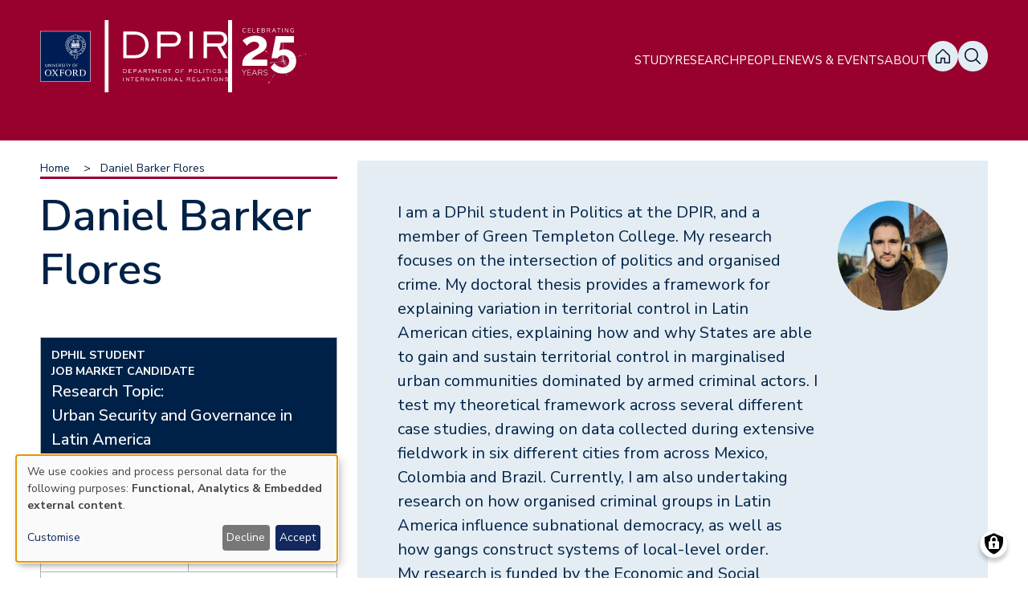

--- FILE ---
content_type: text/html; charset=UTF-8
request_url: https://www.politics.ox.ac.uk/person/daniel-barker-flores
body_size: 13967
content:
<!DOCTYPE html>
<html  lang="en" dir="ltr" prefix="og: https://ogp.me/ns#">
	<head>
		<meta charset="utf-8" />
<link rel="canonical" href="https://www.politics.ox.ac.uk/person/daniel-barker-flores" />
<meta property="og:url" content="https://www.politics.ox.ac.uk/person/daniel-barker-flores" />
<meta property="og:title" content="Daniel Barker Flores" />
<meta property="og:image" content="https://www.politics.ox.ac.uk/media/3340/edit" />
<meta name="Generator" content="Drupal 10 (https://www.drupal.org)" />
<meta name="MobileOptimized" content="width" />
<meta name="HandheldFriendly" content="true" />
<meta name="viewport" content="width=device-width, initial-scale=1.0" />
<link rel="icon" href="/themes/custom/olamalu_dpir_v2/favicon.ico" type="image/vnd.microsoft.icon" />

			<title>Daniel Barker Flores | DPIR</title>
			<link rel="stylesheet" media="all" href="/libraries/klaro/dist/klaro.min.css?t8jkqp" />
<link rel="stylesheet" media="all" href="/modules/contrib/klaro/css/klaro-extend.css?t8jkqp" />
<link rel="stylesheet" media="all" href="/core/themes/stable9/css/core/components/progress.module.css?t8jkqp" />
<link rel="stylesheet" media="all" href="/core/themes/stable9/css/core/components/ajax-progress.module.css?t8jkqp" />
<link rel="stylesheet" media="all" href="/core/themes/stable9/css/system/components/align.module.css?t8jkqp" />
<link rel="stylesheet" media="all" href="/core/themes/stable9/css/system/components/fieldgroup.module.css?t8jkqp" />
<link rel="stylesheet" media="all" href="/core/themes/stable9/css/system/components/container-inline.module.css?t8jkqp" />
<link rel="stylesheet" media="all" href="/core/themes/stable9/css/system/components/clearfix.module.css?t8jkqp" />
<link rel="stylesheet" media="all" href="/core/themes/stable9/css/system/components/details.module.css?t8jkqp" />
<link rel="stylesheet" media="all" href="/core/themes/stable9/css/system/components/hidden.module.css?t8jkqp" />
<link rel="stylesheet" media="all" href="/core/themes/stable9/css/system/components/item-list.module.css?t8jkqp" />
<link rel="stylesheet" media="all" href="/core/themes/stable9/css/system/components/js.module.css?t8jkqp" />
<link rel="stylesheet" media="all" href="/core/themes/stable9/css/system/components/nowrap.module.css?t8jkqp" />
<link rel="stylesheet" media="all" href="/core/themes/stable9/css/system/components/position-container.module.css?t8jkqp" />
<link rel="stylesheet" media="all" href="/core/themes/stable9/css/system/components/reset-appearance.module.css?t8jkqp" />
<link rel="stylesheet" media="all" href="/core/themes/stable9/css/system/components/resize.module.css?t8jkqp" />
<link rel="stylesheet" media="all" href="/core/themes/stable9/css/system/components/system-status-counter.css?t8jkqp" />
<link rel="stylesheet" media="all" href="/core/themes/stable9/css/system/components/system-status-report-counters.css?t8jkqp" />
<link rel="stylesheet" media="all" href="/core/themes/stable9/css/system/components/system-status-report-general-info.css?t8jkqp" />
<link rel="stylesheet" media="all" href="/core/themes/stable9/css/system/components/tablesort.module.css?t8jkqp" />
<link rel="stylesheet" media="all" href="/modules/contrib/klaro/css/klaro-override.css?t8jkqp" />
<link rel="stylesheet" media="all" href="/core/themes/stable9/css/views/views.module.css?t8jkqp" />
<link rel="stylesheet" media="all" href="/themes/custom/olamalu_dpir_v2/dist/style.css?t8jkqp" />
<link rel="stylesheet" media="all" href="/themes/custom/olamalu_dpir_v2/dist/output.css?t8jkqp" />

				<script src="/libraries/klaro/dist/klaro-no-translations-no-css.js?t8jkqp" defer id="klaro-js"></script>

					<!-- Google tag (gtag.js) -->
					 <script async src="https://www.googletagmanager.com/gtag/js?id=G-WK4PS71C92"></script>
					 <script src="https://www.youtube.com/iframe_api"></script>
					<meta name="theme-color" content="#98002E"/>  <script>
						      window.dataLayer = window.dataLayer || [];
						      function gtag(){dataLayer.push(arguments);}
						      gtag('js', new Date());
						      gtag('config', 'G-WK4PS71C92');
						    </script>
					 <script type="text/javascript"> _linkedin_partner_id = "8358658"; window._linkedin_data_partner_ids = window._linkedin_data_partner_ids || []; window._linkedin_data_partner_ids.push(_linkedin_partner_id); </script>
					 <script type="text/javascript"> (function(l) { if (!l){window.lintrk = function(a,b){window.lintrk.q.push([a,b])}; window.lintrk.q=[]} var s = document.getElementsByTagName("script")[0]; var b = document.createElement("script"); b.type = "text/javascript";b.async = true; b.src = "https://snap.licdn.com/li.lms-analytics/insight.min.js"; s.parentNode.insertBefore(b, s);})(window.lintrk); </script>
						<noscript>
					<img height="1" width="1" style="display:none;" alt="" src="https://px.ads.linkedin.com/collect/?pid=8358658&fmt=gif"/> </noscript>
				</head>
				<body class="path-node page--node-type-person">
					<a href="#main-content" class="visually-hidden focusable skip-link">
						Skip to main content
					</a>
					
					  <div class="dialog-off-canvas-main-canvas" data-off-canvas-main-canvas>
    



<div  class="layout-container">
            

                

<div class="site-header py-3 w-full px-mobileOuter lg:px-5 bg-darkPink lg:h-[175px] relative">
	<div class="w-full">
		<div class="flex items-center gap-2 sm:gap-3 justify-between">
            <div class="flex-1 max-w-[80%] sm:max-w-[60%] md:max-w-[40%] lg:max-w-[33%] 2xl:max-w-[25%] flex gap-3 items-stretch">
                <!-- First Logo -->
                <a class="standard-page w-3/5 flex items-center" href="/">
                    <img class="first-logo h-auto max-h-full" src="/themes/custom/olamalu_dpir_v2/images/logo-inverse-1.svg" alt="DPIR Logo"/>
                </a>
                
                <!-- Mobile Logo (Hidden) -->
                <a class="landing-page hidden" href="/">
                    <img src="/themes/custom/olamalu_dpir_v2/images/logo-inverse.svg" alt="DPIR Logo"/>
                </a>
                
                <!-- Special Logo -->
                <a class="special-logo w-1/4 flex items-center border-l-[4px] lg:border-l-[5px] border-y-0 border-r-0 border-white pl-2" href="/25-years-department-politics-and-international-relations">
                    <img class="special-logo-img h-auto max-h-full" src="/themes/custom/olamalu_dpir_v2/images/v2_images/DPIR-25YRS-NEG-RGB.svg" alt="DPIR 25 year Logo"/>
                </a>
            </div>
			<div
				class="flex lg:h-auto lg:flex-1 lg:flex-row gap-2 xl:gap-6 justify-end items-end">
				<nav role="navigation" aria-labelledby="block-olamalu-dpir-v2-mainnavigation-menu" id="block-olamalu-dpir-v2-mainnavigation">
            
  <h2 class="visually-hidden" id="block-olamalu-dpir-v2-mainnavigation-menu">Main navigation</h2>
  

        	
    


<div class="menu-container">
	<div id="toggle-expand" class="z-[100] toggle-expand relative transform-none right-[unset] top-[unset]">
		<div id="hamburger-menu" class="hamburger-menu bg-white rounded-full !w-5 !h-5 items-center !justify-center">
			<div class="bar bar-top !bg-darkPink !w-3 !top-[unset] !left-[unset]"></div>
			<div class="bar bar-bottom !bg-darkPink !w-3 !top-[unset] !left-[unset]"></div>
			<div class="bar bar-bottom !bg-darkPink !w-3 !top-[unset] !left-[unset]"></div>
		</div>
	</div>
	
							<ul class="top-level flex gap-3 lg:gap-2 xl:gap-4  3xl:gap-6 max-lg:hidden max-lg:absolute max-lg:top-0 max-lg:flex-col max-lg:w-full max-lg:overflow-scroll max-lg:left-0 max-lg:h-dvh max-lg:z-[99] max-lg:bg-darkPink max-lg:p-mobileOuter">
				<div class="max-w-[60%] lg:hidden">
					<img src="/themes/custom/olamalu_dpir_v2/images/logo-inverse-1.svg" alt="DPIR Logo"/>
				</div>
																					<li class="max-lg:relative max-lg:pr-4">
								                        								<a href="/study" class="uppercase text-white text-6 lg:text-4 3xl:text-6 font-normal relative menu-item cursor-pointer top-level-item" data-drupal-link-system-path="node/13072">Study</a>
																		
						
																	</li>
																				<li class="max-lg:relative max-lg:pr-4">
								                        								<a href="/research" class="uppercase text-white text-6 lg:text-4 3xl:text-6 font-normal relative menu-item cursor-pointer top-level-item menu-item--expanded menu-item--below" data-drupal-link-system-path="node/13071">Research</a>
																	<div class=" overflow-hidden flex full-width-sub-menu w-full max-lg:h-0 lg:w-dvw bg-darkPink min-h-max h-[calc(100dvh-175px)] lg:absolute top-full left-0 z-50 scale-y-0 origin-top ">
										<div class="menu-wrapper p-mobileOuter xl:py-5 lg:pt-0 lg:pb-5 lg:px-5 flex-col lg:flex-row items-start  2xl:items-center gap-5 hidden w-full ">
											<div class="left-side w-2/5 hidden xl:block">
																									<img alt="Decorative menu image" src="/sites/default/files/styles/homepage_banner_view_v2/public/menu-images/DPIR_by_John_Cairns_17.6.21-312.jpg.webp?itok=DF0A0lK1" width="1500" height="1670" loading="lazy" />


												
											</div>
											<div class="right-side w-full xl:w-3/5 relative py-2 lg:py-5 lg:h-full">
												<button class="focus:underline gap-2 items-center uppercase font-v-thin text-5 text-white absolute right-0 top-0 close-menu hidden lg:flex">
													Close Menu
													<svg width="25" height="25" viewbox="0 0 25 25" fill="none" xmlns="http://www.w3.org/2000/svg">
														<path d="M24.6337 22.865C24.7498 22.9812 24.8419 23.119 24.9048 23.2708C24.9676 23.4225 25 23.5851 25 23.7494C25 23.9136 24.9676 24.0762 24.9048 24.228C24.8419 24.3797 24.7498 24.5176 24.6337 24.6337C24.5176 24.7498 24.3797 24.8419 24.228 24.9048C24.0762 24.9676 23.9136 25 23.7494 25C23.5851 25 23.4225 24.9676 23.2708 24.9048C23.119 24.8419 22.9812 24.7498 22.865 24.6337L12.5 14.2671L2.13495 24.6337C1.90041 24.8682 1.58231 25 1.25063 25C0.918939 25 0.600837 24.8682 0.3663 24.6337C0.131762 24.3992 6.53833e-09 24.0811 0 23.7494C-6.53833e-09 23.4177 0.131762 23.0996 0.3663 22.865L10.7329 12.5L0.3663 2.13495C0.131762 1.90041 0 1.58231 0 1.25063C0 0.918939 0.131762 0.600837 0.3663 0.3663C0.600837 0.131762 0.918939 0 1.25063 0C1.58231 0 1.90041 0.131762 2.13495 0.3663L12.5 10.7329L22.865 0.3663C23.0996 0.131762 23.4177 -6.53833e-09 23.7494 0C24.0811 6.53833e-09 24.3992 0.131762 24.6337 0.3663C24.8682 0.600837 25 0.918939 25 1.25063C25 1.58231 24.8682 1.90041 24.6337 2.13495L14.2671 12.5L24.6337 22.865Z" fill="white"/>
													</svg>
												</button>

												
								<ul class="lg:columns-2 flex flex-col lg:block gap-3 xl:gap-5 scattered-menu">
																															<li class="li-menu-item-level-1">
									                        								<a href="/research" class="menu-item-level-1" data-drupal-link-system-path="node/13071">Research</a>
																		
						
																	</li>
																													<li class="li-menu-item-level-1">
									                        								<a href="/funding-opportunities" class="menu-item-level-1" data-drupal-link-system-path="node/13519">Funding Opportunities</a>
																		
						
																	</li>
																													<li class="li-menu-item-level-1">
									                        								<span class="menu-item--expanded menu-item-level-1">Research Excellence</span>
																		
									<ul>
																																<li class="li-menu-item-level-2">
									                        								<a href="/news/uk-research-excellence-framework-2021-results-published" class="menu-item-level-2" data-drupal-link-system-path="node/5491">Research Excellence Framework (REF)</a>
																		
						
																	</li>
																													<li class="li-menu-item-level-2">
									                        								<a href="/associated-centres-and-departments" class="menu-item-level-2" data-drupal-link-system-path="node/478">Pluralism</a>
																		
						
																	</li>
																													<li class="li-menu-item-level-2">
									                        								<a href="/projects" class="menu-item-level-2" data-drupal-link-system-path="node/13035">Global Expertise</a>
																		
						
																	</li>
													</ul>
									
																	</li>
																													<li class="li-menu-item-level-1">
									                        								<a href="/research-media" class="menu-item-level-1" data-drupal-link-system-path="node/9624">Research News</a>
																		
						
																	</li>
																													<li class="li-menu-item-level-1">
									                        								<a href="/publications" class="menu-item-level-1" data-drupal-link-system-path="node/11092">Research Publications</a>
																		
						
																	</li>
																													<li class="li-menu-item-level-1">
									                        								<span class="menu-item--expanded menu-item-level-1">Research Networks</span>
																		
									<ul>
																																<li class="li-menu-item-level-2">
									                        								<a href="/research-centre/oxpo/oxpo-network" class="menu-item-level-2" data-drupal-link-system-path="node/3534">OxPo Network</a>
																		
						
																	</li>
																													<li class="li-menu-item-level-2">
									                        								<a href="/research-centre/programme-global-leadership" class="menu-item-level-2" data-drupal-link-system-path="node/10161">Programme for Global Leadership</a>
																		
						
																	</li>
																													<li class="li-menu-item-level-2">
									                        								<a href="/centre-democratic-resilience" class="menu-item-level-2" data-drupal-link-system-path="node/13219">Centre for Democratic Resilience</a>
																		
						
																	</li>
																													<li class="li-menu-item-level-2">
									                        								<a href="/oxford-computational-political-science-group" class="menu-item-level-2" data-drupal-link-system-path="node/13230">Oxford Computational Political Science Group</a>
																		
						
																	</li>
																													<li class="li-menu-item-level-2">
									                        								<a href="https://reutersinstitute.politics.ox.ac.uk/" class="menu-item-level-2">Reuters Institute for the Study of Journalism</a>
																		
						
																	</li>
													</ul>
									
																	</li>
													</ul>
									
											</div>
										</div>
																	</li>
																				<li class="max-lg:relative max-lg:pr-4">
								                        								<a href="/people" class="uppercase text-white text-6 lg:text-4 3xl:text-6 font-normal relative menu-item cursor-pointer top-level-item" data-drupal-link-system-path="node/13037">People</a>
																		
						
																	</li>
																				<li class="max-lg:relative max-lg:pr-4">
								                        								<a href="/news" class="uppercase text-white text-6 lg:text-4 3xl:text-6 font-normal relative menu-item cursor-pointer top-level-item" data-drupal-link-system-path="node/13038">News &amp; Events</a>
																		
						
																	</li>
																				<li class="max-lg:relative max-lg:pr-4">
								                        								<a href="/about" class="uppercase text-white text-6 lg:text-4 3xl:text-6 font-normal relative menu-item cursor-pointer top-level-item" data-drupal-link-system-path="node/13073">About</a>
																		
						
																	</li>
													</ul>
									

</div>



  </nav>

				<div class="button-wrapper flex gap-2 items-center max-lg:hidden">
					<a class="home-button h-4 w-4 flex items-center bg-paleBlue rounded-full justify-center group" href="/">
						<svg width="18" height="18" viewbox="0 0 18 18" fill="none" xmlns="http://www.w3.org/2000/svg">
							<path class="group-hover:fill-darkPink group-focus:fill-darkPink transition " d="M17.5041 7.63036L10.0532 0.477511C9.77371 0.20943 9.39482 0.0588379 8.99977 0.0588379C8.60472 0.0588379 8.22583 0.20943 7.94639 0.477511L0.495416 7.63036C0.356367 7.76285 0.246143 7.92057 0.171153 8.09432C0.096164 8.26808 0.0579058 8.45441 0.0586031 8.64249V17.2259C0.0586031 17.4156 0.137104 17.5975 0.276837 17.7317C0.41657 17.8658 0.606088 17.9412 0.8037 17.9412H6.76448C6.96209 17.9412 7.15161 17.8658 7.29134 17.7317C7.43107 17.5975 7.50958 17.4156 7.50958 17.2259V12.2189H10.49V17.2259C10.49 17.4156 10.5685 17.5975 10.7082 17.7317C10.8479 17.8658 11.0374 17.9412 11.2351 17.9412H17.1958C17.3935 17.9412 17.583 17.8658 17.7227 17.7317C17.8624 17.5975 17.9409 17.4156 17.9409 17.2259V8.64249C17.9416 8.45441 17.9034 8.26808 17.8284 8.09432C17.7534 7.92057 17.6432 7.76285 17.5041 7.63036ZM16.4507 16.5106H11.9802V11.5036C11.9802 11.3139 11.9017 11.132 11.7619 10.9978C11.6222 10.8637 11.4327 10.7883 11.2351 10.7883H6.76448C6.56687 10.7883 6.37735 10.8637 6.23762 10.9978C6.09788 11.132 6.01938 11.3139 6.01938 11.5036V16.5106H1.5488V8.64249L8.99977 1.48964L16.4507 8.64249V16.5106Z" fill="#05162E"/>
						</svg>
					</a>
					<a class="search-button h-4 w-4 flex items-center bg-paleBlue rounded-full justify-center group " href="/search">
						<svg  width="22" height="22" viewbox="0 0 22 22" fill="none" xmlns="http://www.w3.org/2000/svg">
							<path class="group-hover:fill-darkPink  group-focus:fill-darkPink transition " d="M20.8325 19.7386L15.995 14.9021C17.3971 13.2188 18.0963 11.0597 17.9471 8.87404C17.7979 6.68837 16.8117 4.64436 15.1939 3.16724C13.576 1.69011 11.4509 0.893586 9.26072 0.943362C7.07052 0.993138 4.98383 1.88538 3.43473 3.43448C1.88563 4.98359 0.993382 7.07028 0.943606 9.26047C0.89383 11.4507 1.69035 13.5757 3.16748 15.1936C4.64461 16.8115 6.68861 17.7976 8.87428 17.9468C11.06 18.0961 13.219 17.3969 14.9023 15.9948L19.7389 20.8323C19.8107 20.9041 19.8959 20.9611 19.9898 20.9999C20.0836 21.0388 20.1841 21.0588 20.2857 21.0588C20.3873 21.0588 20.4878 21.0388 20.5817 20.9999C20.6755 20.9611 20.7607 20.9041 20.8325 20.8323C20.9044 20.7605 20.9613 20.6752 21.0002 20.5814C21.039 20.4876 21.0591 20.387 21.0591 20.2855C21.0591 20.1839 21.039 20.0833 21.0002 19.9895C20.9613 19.8957 20.9044 19.8104 20.8325 19.7386ZM2.5086 9.46461C2.5086 8.08879 2.91657 6.74387 3.68094 5.59992C4.4453 4.45597 5.53172 3.56437 6.80281 3.03787C8.0739 2.51136 9.47257 2.37361 10.822 2.64202C12.1713 2.91042 13.4108 3.57294 14.3837 4.54579C15.3565 5.51864 16.019 6.75813 16.2875 8.10751C16.5559 9.4569 16.4181 10.8556 15.8916 12.1267C15.3651 13.3977 14.4735 14.4842 13.3295 15.2485C12.1856 16.0129 10.8407 16.4209 9.46486 16.4209C7.62057 16.4188 5.85241 15.6853 4.5483 14.3812C3.24419 13.0771 2.51064 11.3089 2.5086 9.46461Z" fill="#05162E"/>
						</svg>
					</a>
				</div>
			</div>
					</div>
	</div>
</div>

            
    
    
    
    <div  class="main">
    <a id="main-content" tabindex="-1"></a>        <main role="main"  class="main-content">
          	<div>
		<div class="relative">
			<div data-drupal-messages-fallback class="hidden"></div>	<article class="node-type--person is-promoted full clearfix">
		<div class="dpir-region__wrapper">
			<div class="dpir-region__secondary with-sidebar">
				<div class="dpir-sidebar">
					<div class="label">People</div>
				</div>
				<div class="dpir-sidebar-offset">
					<div class="breadcrumbs">

  <nav role='navigation' aria-labelledby='system-breadcrumb'>
    <h2  class="visually-hidden" id='system-breadcrumb'>Breadcrumb</h2>
    <ol  class="breadcrumb">
          <li  class="breadcrumb__item">
                  <a  class="breadcrumb__link" href="/">Home</a>
              </li>
          <li  class="breadcrumb__item">
                  Daniel Barker Flores
              </li>
        </ol>
  </nav>
</div>
					<h1><span>Daniel Barker Flores</span>
</h1>
										<div class="dpir-panel">
						<div class="dpir-panel__row header">
							<div class="dpir-panel__column">
								<div class="label">
																														<a href="/node/372?field_person_type_target_id_1=346" class="term-display">DPhil Student</a>
																																								<a href="/node/372?field_person_type_target_id_1=333" class="term-display">Job Market Candidate</a>
																											</div>
								<div class="value">
																																					<div class="thesis-info">
											<p>Research Topic:</p>
																							
            <div class="field field--name-field-thesis-title field--type-string field--label-hidden field--item">Urban Security and Governance in Latin America</div>
      
																					</div>
																	</div>
							</div>
						</div>
						<div class="dpir-panel__row spilt">
							<div class="dpir-panel__column">
								<div class="label">AFFILIATION</div>
								<div class="value">
																										</div>
							</div>
							<div class="dpir-panel__column">
								<div class="label">College</div>
								<div class="value">
																			
      <div class="field field--name-field-college field--type-entity-reference field--label-hidden field--items">
              <div class="field--item">Green Templeton College</div>
          </div>
  
																	</div>
							</div>
						</div>
													<div class="dpir-panel__row">
								<div class="dpir-panel__column">
									<div class="label">Course</div>
									<div class="value">
      <div class="field field--name-field-course-term field--type-entity-reference field--label-hidden field--items">
              <div class="field--item">DPhil Politics</div>
          </div>
  </div>
								</div>
							</div>
																			<div class="dpir-panel__row">
								<div class="dpir-panel__column">
									<div class="label">supervisor</div>
									<div class="value"><div class="syndicated--content"><ul><li><a href="/person/timothy-power">Timothy Power</a></li></ul></div></div>
								</div>
							</div>
																															<div class="dpir-panel__row">
								<div class="dpir-panel__column">
									<div class="label">email</div>
									<div class="value">
										<a href="mailto:daniel.barkerflores@politics.ox.ac.uk">
      <div class="field field--name-field-email field--type-email field--label-hidden field--items">
              <div class="field--item">daniel.barkerflores@politics.ox.ac.uk</div>
          </div>
  </a>
									</div>
								</div>
							</div>
																																															</div>
				</div>
				<div class="dpir-region__primary">
					
            <div class="field field--name-body field--type-text-with-summary field--label-hidden field--item"><p>I am a DPhil student in Politics at the DPIR, and a member of Green Templeton College. My research focuses on the intersection of politics and organised crime. My doctoral thesis provides a framework for explaining variation in territorial control in Latin American cities, explaining how and why States are able to gain and sustain territorial control in marginalised urban communities dominated by armed criminal actors. I test my theoretical framework across several different case studies, drawing on data collected during extensive fieldwork in six different cities from across Mexico, Colombia and Brazil. Currently, I am also undertaking research on how organised criminal groups in Latin America influence subnational democracy, as well as how gangs construct systems of local-level order.</p><p>My research is funded by the Economic and Social Research Council, as part of the Grand Union DTP, and by Green Templeton College, through the Sir David Watson Scholarship. Prior to undertaking my DPhil, I received my BA at UCL before undertaking my postgraduate studies (MSc) at Oxford.</p><h2>Teaching</h2><p>I am currently the Lecturer in International Relations at Pembroke College, Oxford. Throughout my time as a doctoral student, I have taught the IR Core Course, International Security and Conflict, Comparative Politics, and Politics in Latin America at Undergraduate Level. I am also the Graduate Teaching Assistant (Prelims: Practice of Politics) at Somerville College. At Master's level, I have taught students at the Blavatnik School of Government on the Foundations course.</p></div>
      
					
            <div class="field field--name-field-media-image field--type-entity-reference field--label-hidden field--item">  <img loading="lazy" src="/sites/default/files/styles/person_portrait/public/2022-01/dfbd02e3-666f-4798-9ee1-b1116c5df15f.png?itok=QSqsH9rc" width="200" height="200" />


</div>
      

					
					
					
					
				</div>
			</div>
			<div class="dpir-region__full">
				
									

<section  class="paragraph paragraph--two-col text light-blue node-type--person is-promoted full clearfix">
    <div  class="paragraph__section">
        <div  class="paragraph__section--left">
                            <div  class="paragraph__section-title">
                    
<h2  class="h2">
      Related News
  </h2>
                </div>
                    </div>
        <div  class="paragraph__section--right">
                            <div  class="paragraph__section-content">
                    
                </div>
                                        <div class="views-element-container"><div class="scrolling-view view view-list-news view-id-list_news view-display-id-related_people_news js-view-dom-id-5e0f35861b79d7bd2e5e445560b9a36ec83ddd6a97fb67ea6b4e45a47b0a9ba5">
    
<section  class="paragraph paragraph--view-slider scrolling-view view view-list-news view-id-list_news view-display-id-related_people_news js-view-dom-id-5e0f35861b79d7bd2e5e445560b9a36ec83ddd6a97fb67ea6b4e45a47b0a9ba5">
    <div class="views-slider views-slider-prev arrow-hidden">
      <div class="arrow-wrapper">
          <p>Back</p>
          <svg
              xmlns:dc="http://purl.org/dc/elements/1.1/"
              xmlns:cc="http://creativecommons.org/ns#"
              xmlns:rdf="http://www.w3.org/1999/02/22-rdf-syntax-ns#"
              xmlns:svg="http://www.w3.org/2000/svg"
              xmlns="http://www.w3.org/2000/svg"
              width="3.2676001mm"
              height="5.291667mm"
              viewBox="0 0 3.2676001 5.291667"
              version="1.1"
              id="svg2635"
              aria-hidden="true" 
              focusable="false"
              >
              
              <defs
                  id="defs2629" />
              <g
                  id="layer1"
                  transform="translate(-242.53882,-40.443452)">
                  <path
                  style="fill:#fff;fill-opacity:1;stroke-width:0.44097"
                  id="path3405"
                  d="m 242.53882,45.113348 2.01967,-2.024062 -2.01967,-2.024063 0.62177,-0.621771 2.64583,2.645834 -2.64583,2.645833 z" />
              </g>
          </svg>
        </div>
    </div>
    <div class="view-content-wrapper">
      <div class="view-content">
                    <div class="views--row">
                    <div class="views-row"><div class="views-field views-field-rendered-entity"><span class="field-content">




<article class="node-type--news feature-box clearfix">
    



<section  class="feature-box feature-box--basic node-type--news clearfix">
	<a href="/news/dpir-announces-2025-job-market-candidates">
		<div class="dpir-feature-box-wrapper">
							
            <div class="field field--name-field-feature-box-image field--type-entity-reference field--label-hidden field--item"><div>
  
  
  <div class="field field--name-field-media-image field--type-image field--label-visually_hidden">
    <div class="field--label sr-only">Image</div>
              <div class="field--item">  <img loading="lazy" src="/sites/default/files/styles/square_feature_box_420_/public/2025-12/DPIR-Job-Market-Candidates-2025---montage.jpg?itok=wiW14Ml8" width="840" height="840" alt="montage of 2025-26 job market candidates" />


</div>
          </div>

</div>
</div>
      
						<div class="dpir-feature-box-information">
									<div class="date">
            <div class="field field--name-field-date field--type-datetime field--label-hidden field--item"><time datetime="2025-12-09T12:00:00Z">9 Dec 2025</time>
</div>
      </div>
								<div class="field--name-field-feature-box-body">DPIR announces 2025 Job Market Candidates</div>
			</div>
			<div class="dpir-blue-link">
									<div class="people">
																																																																																																																																																																																																																																																																																																																																																																																																																																																									<article class="node-type--person is-promoted token clearfix">
    
<section  class="person-tiny node-type--person is-promoted token clearfix">
            <a href="/person/daniel-barker-flores">
                <div class="image-wrapper">
                                    
            <div class="field field--name-field-media-image field--type-entity-reference field--label-hidden field--item">  <img loading="lazy" src="/sites/default/files/styles/person_portrait/public/2022-01/dfbd02e3-666f-4798-9ee1-b1116c5df15f.png?itok=QSqsH9rc" width="200" height="200" />


</div>
      
                            </div>
            <div class="text-wrapper">
                <div  class="person-tiny__section-title">
                    
<h3  class="h3">
      <span>Daniel Barker Flores</span>

  </h3>
                </div>
            </div>
        </a>
</section>
</article>
																												<article class="node-type--person is-promoted token clearfix">
    
<section  class="person-tiny node-type--person is-promoted token clearfix">
            <a href="/person/wilin-buitrago-arias">
                <div class="image-wrapper">
                                    
            <div class="field field--name-field-media-image field--type-entity-reference field--label-hidden field--item">  <img loading="lazy" src="/sites/default/files/styles/person_portrait/public/2025-12/wilin_buitrago_arias.jpg?itok=q7uQ78Rk" width="200" height="200" />


</div>
      
                            </div>
            <div class="text-wrapper">
                <div  class="person-tiny__section-title">
                    
<h3  class="h3">
      <span>Wilin Buitrago Arias</span>

  </h3>
                </div>
            </div>
        </a>
</section>
</article>
																												<article class="node-type--person is-promoted token clearfix">
    
<section  class="person-tiny node-type--person is-promoted token clearfix">
            <a href="/person/jacob-williams">
                <div class="image-wrapper">
                                    
            <div class="field field--name-field-media-image field--type-entity-reference field--label-hidden field--item">  <img loading="lazy" src="/sites/default/files/styles/person_portrait/public/2024-01/ffe1988a-7c12-48c7-884c-85b8372ba935.png?itok=whw6OpPu" width="200" height="200" />


</div>
      
                            </div>
            <div class="text-wrapper">
                <div  class="person-tiny__section-title">
                    
<h3  class="h3">
      <span>Jacob Williams</span>

  </h3>
                </div>
            </div>
        </a>
</section>
</article>
																												<article class="node-type--person is-promoted token clearfix">
    
<section  class="person-tiny node-type--person is-promoted token clearfix">
            <a href="/person/tanisha-mohapatra">
                <div class="image-wrapper">
                                    
            <div class="field field--name-field-media-image field--type-entity-reference field--label-hidden field--item">  <img loading="lazy" src="/sites/default/files/styles/person_portrait/public/2025-12/mohapatra-tanisha-20251208-dphil_student.jpeg?itok=RBvN3fQi" width="200" height="200" />


</div>
      
                            </div>
            <div class="text-wrapper">
                <div  class="person-tiny__section-title">
                    
<h3  class="h3">
      <span>Tanisha Mohapatra</span>

  </h3>
                </div>
            </div>
        </a>
</section>
</article>
																												<article class="node-type--person is-promoted token clearfix">
    
<section  class="person-tiny node-type--person is-promoted token clearfix">
            <a href="/person/pascal-mowla">
                <div class="image-wrapper">
                                    
            <div class="field field--name-field-media-image field--type-entity-reference field--label-hidden field--item">  <img loading="lazy" src="/sites/default/files/styles/person_portrait/public/2023-11/24th-278.jpg?itok=RQm9Bt1s" width="200" height="200" />


</div>
      
                            </div>
            <div class="text-wrapper">
                <div  class="person-tiny__section-title">
                    
<h3  class="h3">
      <span>Pascal Mowla</span>

  </h3>
                </div>
            </div>
        </a>
</section>
</article>
																																																																										</div>
								<div class="svg">
					<svg xmlns:dc="http://purl.org/dc/elements/1.1/" xmlns:cc="http://creativecommons.org/ns#" xmlns:rdf="http://www.w3.org/1999/02/22-rdf-syntax-ns#" xmlns:svg="http://www.w3.org/2000/svg" xmlns="http://www.w3.org/2000/svg" width="1.96109mm" height="3.175mm" viewbox="0 0 1.96109 3.175" version="1.1" id="svg2355">
						<defs id="defs2349"/>
						<g id="layer1" transform="translate(-121.48374,-130.70417)">
							<path d="m 121.48374,133.50593 1.21144,-1.21426 -1.21144,-1.21391 0.37359,-0.37359 1.5875,1.5875 -1.5875,1.5875 z" style="fill:#ffffff;fill-opacity:1;fill-rule:nonzero;stroke:none;stroke-width:0.352777" id="path1592"/>
						</g>
					</svg>
				</div>
			</div>
		</div>
	</a>
</section>
</article></span></div></div>

            </div>
              </div>
    </div>
    <div class="views-slider views-slider-next">
        <div class="arrow-wrapper">
          <p>More</p>
          <svg
              xmlns:dc="http://purl.org/dc/elements/1.1/"
              xmlns:cc="http://creativecommons.org/ns#"
              xmlns:rdf="http://www.w3.org/1999/02/22-rdf-syntax-ns#"
              xmlns:svg="http://www.w3.org/2000/svg"
              xmlns="http://www.w3.org/2000/svg"
              width="3.2676001mm"
              height="5.291667mm"
              viewBox="0 0 3.2676001 5.291667"
              version="1.1"
              id="svg2635"
              aria-hidden="true"
              focusable="false"     
              >
              <defs
                  id="defs2629" />
              <g
                  id="layer1"
                  transform="translate(-242.53882,-40.443452)">
                  <path
                  style="fill:#fff;fill-opacity:1;stroke-width:0.44097"
                  id="path3405"
                  d="m 242.53882,45.113348 2.01967,-2.024062 -2.01967,-2.024063 0.62177,-0.621771 2.64583,2.645834 -2.64583,2.645833 z" />
              </g>
          </svg>
        </div>
    </div>


</section></div>
</div>

                                        
                    </div>
    </div>
</section>
																			</div>
		</div>
	</article>

			<div class="footer-banner  bottom-0 z-10 bg-white lg:w-[calc(100%-100px)]  ">
				<p>
					<a target="_blank" href="https://www.topuniversities.com/university-subject-rankings/politics">QS WORLD RANKINGS FOR POLITICS & INT’L STUDIES: 2</a>
				</p>
				<p>
					<a target="_blank" href="https://www.theguardian.com/education/ng-interactive/2025/sep/13/the-guardian-university-guide-2026-the-rankings">BEST UK UNIVERSITIES FOR POLITICS – THE GUARDIAN: 1</a>
				</p>
				<p>
					<a target="_blank" href="https://www.timeshighereducation.com/world-university-rankings/latest/world-ranking">THE WORLD UNIVERSITY RANKINGS FOR POLITICS AND INT’L STUDIES: 1 IN THE UK</a>
				</p>
			</div>
		</div>
	</div>

      </main>
  </div>
            

<footer class="footer" role="contentinfo">
	<div class="group--top footer-group">
		<div class="group--left-top-wrapper">
			<div class="title-wrapper">
				<h2>Connect</h2>
				<a title="Icon linking to keep in touch page" href="/keep-in-touch">
					<svg xmlns="http://www.w3.org/2000/svg" width="24" height="24" viewbox="0 0 24 24"><path fill="#fff" d="M12 12.713l-11.985-9.713h23.971l-11.986 9.713zm-5.425-1.822l-6.575-5.329v12.501l6.575-7.172zm10.85 0l6.575 7.172v-12.501l-6.575 5.329zm-1.557 1.261l-3.868 3.135-3.868-3.135-8.11 8.848h23.956l-8.11-8.848z"/></svg>
				</a>
			</div>
			<div class="social-wrapper">
				<a class="social-item twitter" href="https://twitter.com/Politics_Oxford" target="_blank">
					<svg width="9.3927078mm" height="9.3927078mm" viewbox="0 0 9.3927078 9.3927078" version="1.1" id="svg2255" alt="Youtube icon, links to DPIR youtube" xmlns="http://www.w3.org/2000/svg" xmlns:svg="http://www.w3.org/2000/svg">
						<defs id="defs2249"/>
						<g id="layer1" transform="translate(-166.90484,-78.458412)">
							<g id="g2236" transform="matrix(0.35277777,0,0,0.35277777,15.991798,-1879.1012)">
								<path d="m 441.098,5548.988 c -7.34,0 -13.313,5.973 -13.313,13.313 0,7.34 5.973,13.312 13.313,13.312 7.34,0 13.312,-5.972 13.312,-13.312 0,-7.34 -5.972,-13.313 -13.312,-13.313 z m 0,25.09 c -6.496,0 -11.778,-5.281 -11.778,-11.777 0,-6.492 5.282,-11.778 11.778,-11.778 6.492,0 11.777,5.286 11.777,11.778 0,6.496 -5.285,11.777 -11.777,11.777 z" style="fill:#ffffff;fill-opacity:1;fill-rule:nonzero;stroke:none" id="path858"/>
							</g>
						</g>
						<path d="M 5.1720299,4.3051002 7.0333922,2.1414171 H 6.5923085 L 4.9760881,4.0201129 3.6852174,2.1414171 H 2.1963504 L 4.1484006,4.9823377 2.1963504,7.2512919 H 2.6374584 L 4.3442293,5.2673257 5.7074837,7.2512919 H 7.1963504 L 5.1719214,4.3051002 Z M 4.567871,5.0073672 4.3700877,4.7244753 2.7963964,2.4734771 H 3.4739124 L 4.7439003,4.2901043 4.9416836,4.5729961 6.592517,6.9343337 H 5.9150003 L 4.567871,5.0074757 Z" fill="#ffffff" id="path175" style="stroke-width:0.00416666"/>
					</svg>


				</a>
				<a class="social-item facebook" href="https://www.facebook.com/PoliticsOxford/" target="_blank">
					<svg xmlns:dc="http://purl.org/dc/elements/1.1/" xmlns:cc="http://creativecommons.org/ns#" xmlns:rdf="http://www.w3.org/1999/02/22-rdf-syntax-ns#" xmlns:svg="http://www.w3.org/2000/svg" xmlns="http://www.w3.org/2000/svg" width="9.3927078mm" height="9.3927078mm" viewbox="0 0 9.3927078 9.3927078" version="1.1" id="svg2255" alt="Facebook icon, links to DPIR Facebook">
						<defs id="defs2249"/>
						<g id="layer1" transform="translate(-166.90484,-78.458412)">
							<g id="g2236" transform="matrix(0.35277777,0,0,0.35277777,15.991798,-1879.1012)" style="fill:#fff;fill-opacity:1">
								<path d="m 441.098,5548.988 c -7.34,0 -13.313,5.973 -13.313,13.313 0,7.34 5.973,13.312 13.313,13.312 7.34,0 13.312,-5.972 13.312,-13.312 0,-7.34 -5.972,-13.313 -13.312,-13.313 z m 0,25.09 c -6.496,0 -11.778,-5.281 -11.778,-11.777 0,-6.492 5.282,-11.778 11.778,-11.778 6.492,0 11.777,5.286 11.777,11.778 0,6.496 -5.285,11.777 -11.777,11.777 z" style="fill:#fff;fill-opacity:1;fill-rule:nonzero;stroke:none" id="path858"/>
							</g>
							<circle style="fill:#fff;fill-opacity:1;stroke-width:0.191091" id="path1795" cx="171.6012" cy="83.15477" r="3.3734376"/>
							<path d="m 170.88461,82.88873 h -0.71653 v 0.95538 h 0.71653 v 2.866139 h 1.19424 V 83.84411 h 0.86986 l 0.0856,-0.95538 h -0.95538 v -0.398156 c 0,-0.228096 0.0458,-0.318379 0.26632,-0.318379 h 0.68906 v -1.194226 h -0.90952 c -0.85888,0 -1.24009,0.378092 -1.24009,1.10227 z" id="path2" style="fill:#002147;fill-opacity:1;stroke-width:0.238844"/>
						</g>
					</svg>

				</a>
				<a class="social-item youtube" href="https://www.youtube.com/c/DPIROxford" target="_blank">
					<svg xmlns:dc="http://purl.org/dc/elements/1.1/" xmlns:cc="http://creativecommons.org/ns#" xmlns:rdf="http://www.w3.org/1999/02/22-rdf-syntax-ns#" xmlns:svg="http://www.w3.org/2000/svg" xmlns="http://www.w3.org/2000/svg" width="9.3927078mm" height="9.3927078mm" viewbox="0 0 9.3927078 9.3927078" version="1.1" id="svg2255" alt="Youtube icon, links to DPIR youtube">
						<defs id="defs2249"/>
						<g id="layer1" transform="translate(-166.90484,-78.458412)">
							<g id="g2236" transform="matrix(0.35277777,0,0,0.35277777,15.991798,-1879.1012)">
								<path d="m 441.098,5548.988 c -7.34,0 -13.313,5.973 -13.313,13.313 0,7.34 5.973,13.312 13.313,13.312 7.34,0 13.312,-5.972 13.312,-13.312 0,-7.34 -5.972,-13.313 -13.312,-13.313 z m 0,25.09 c -6.496,0 -11.778,-5.281 -11.778,-11.777 0,-6.492 5.282,-11.778 11.778,-11.778 6.492,0 11.777,5.286 11.777,11.778 0,6.496 -5.285,11.777 -11.777,11.777 z" style="fill:#ffffff;fill-opacity:1;fill-rule:nonzero;stroke:none" id="path858"/>
								<path d="m 436.58905,5556.7552 10.914,5.442 -10.914,5.445 z" style="fill:#ffffff;fill-opacity:1;fill-rule:nonzero;stroke:none" id="path860"/>
							</g>
						</g>
					</svg>
				</a>
				<a class="social-item blog" href="https://www.linkedin.com/company/politicsoxford/" target="_blank">
                    <svg
                    width="9.3927078mm"
                    height="9.3927078mm"
                    viewbox="0 0 9.3927078 9.3927078"
                    version="1.1"
                    id="svg2255"
                    alt="Linkedin icon, links to DPIR account"
                    xmlns="http://www.w3.org/2000/svg"
                    xmlns:svg="http://www.w3.org/2000/svg">
                    <defs
                        id="defs2249" />
                    <path
                        d="M 3.2338505,2.821355 C 3.2338505,3.109063 3.0026004,3.342188 2.7171838,3.342188 2.4317671,3.342188 2.2005172,3.109063 2.2005172,2.821355 2.2005172,2.533855 2.4317671,2.300521 2.7171838,2.300521 3.0026004,2.300521 3.2338505,2.533855 3.2338505,2.821355 Z M 3.2380171,3.758855 H 2.1963505 V 7.092188 H 3.2380171 Z M 4.9009334,3.758855 H 3.8659338 V 7.092188 H 4.9011424 V 5.342396 C 4.9011424,4.369479 6.1571844,4.289895 6.1571844,5.342396 V 7.092188 H 7.1963504 V 4.981562 C 7.1963504,3.339896 5.3375994,3.399688 4.9009334,4.207813 Z"
                        id="path201"
                        style="fill:#ffffff;stroke-width:0.208334" />
                    <g
                        id="layer1"
                        transform="translate(-166.90484,-78.458412)">
                        <g
                        id="g2236"
                        transform="matrix(0.35277777,0,0,0.35277777,15.991798,-1879.1012)">
                        <path
                            d="m 441.098,5548.988 c -7.34,0 -13.313,5.973 -13.313,13.313 0,7.34 5.973,13.312 13.313,13.312 7.34,0 13.312,-5.972 13.312,-13.312 0,-7.34 -5.972,-13.313 -13.312,-13.313 z m 0,25.09 c -6.496,0 -11.778,-5.281 -11.778,-11.777 0,-6.492 5.282,-11.778 11.778,-11.778 6.492,0 11.777,5.286 11.777,11.778 0,6.496 -5.285,11.777 -11.777,11.777 z"
                            style="fill:#ffffff;fill-opacity:1;fill-rule:nonzero;stroke:none"
                            id="path858" />
                        </g>
                    </g>
                    </svg>

				</a>
				<a class="social-item blog" href="https://bsky.app/profile/politicsoxford.bsky.social" target="_blank">
                    <svg
                        width="9.3927078mm"
                        height="9.3927078mm"
                        viewbox="0 0 9.3927078 9.3927078"
                        version="1.1"
                        id="svg2255"
                        alt="BlueSky icon, links to DPIR account"
                        xmlns="http://www.w3.org/2000/svg"
                        xmlns:svg="http://www.w3.org/2000/svg">
                        <defs
                            id="defs2249" />
                        <g
                            id="layer1"
                            transform="translate(-166.90484,-78.458412)"
                            style="fill:#ffffff">
                            <g
                            id="g2236"
                            transform="matrix(0.35277777,0,0,0.35277777,15.991798,-1879.1012)"
                            style="fill:#ffffff">
                            <path
                                d="m 441.098,5548.988 c -7.34,0 -13.313,5.973 -13.313,13.313 0,7.34 5.973,13.312 13.313,13.312 7.34,0 13.312,-5.972 13.312,-13.312 0,-7.34 -5.972,-13.313 -13.312,-13.313 z m 0,25.09 c -6.496,0 -11.778,-5.281 -11.778,-11.777 0,-6.492 5.282,-11.778 11.778,-11.778 6.492,0 11.777,5.286 11.777,11.778 0,6.496 -5.285,11.777 -11.777,11.777 z"
                                style="fill:#ffffff;fill-opacity:1;fill-rule:nonzero;stroke:none"
                                id="path858" />
                            </g>
                        </g>
                        <path
                            fill="#0085ff"
                            d="M 3.215449,2.6979562 C 3.8148518,3.149489 4.4596775,4.0648916 4.6963505,4.5561289 V 5.8536227 C 4.6963505,5.8260098 4.68573,5.8572174 4.6628552,5.9244535 4.5393309,6.2884903 4.056835,7.7092646 2.9535319,6.5734457 2.3725925,5.9754314 2.6415354,5.3774183 3.699007,5.1968704 3.0940489,5.3001341 2.4139306,5.1294716 2.2273371,4.4603823 2.1735812,4.2679056 2.0820819,3.0823353 2.0820819,2.9222113 2.0820819,2.12012 2.7829509,2.3722344 3.215449,2.6979562 Z M 6.1772518,2.6979562 C 5.5778488,3.149489 4.9330234,4.0648916 4.6963505,4.5561289 V 5.8536227 C 4.6963505,5.8260098 4.706971,5.8572174 4.7298458,5.9244535 4.8533699,6.2884903 5.3358662,7.7092646 6.4391691,6.5734457 7.0201088,5.9754314 6.7511653,5.3774183 5.6936938,5.1968704 6.2986516,5.3001341 6.9787708,5.1294716 7.1653638,4.4603823 7.2191191,4.2679056 7.3106189,3.0823353 7.3106189,2.9222113 7.3106189,2.12012 6.6098315,2.3722344 6.1772518,2.6979562 Z"
                            id="path769"
                            style="stroke-width:0.0816962;fill:#ffffff" />
                    </svg>

                </a>
			</div>
		</div>
	</div>
	<div class="group--center footer-group">
		<div class="group--left-center-wrapper group">
			<div class="menus">
				  <nav role="navigation" aria-labelledby="block-olamalu-dpir-v2-studyhere-menu" id="block-olamalu-dpir-v2-studyhere">
            
  <h2 class="visually-hidden" id="block-olamalu-dpir-v2-studyhere-menu">Study here</h2>
  

        


    
                          
    
<ul  class="menu">
  				
<li  class="menu__item">
                <a href="/undergraduate-degrees" class="menu__link" data-drupal-link-system-path="node/278">Undergraduate degrees</a>
          </li>
			
<li  class="menu__item">
                <a href="/graduate-study" class="menu__link" data-drupal-link-system-path="node/128">Graduate taught degrees</a>
          </li>
			
<li  class="menu__item">
                <a href="/intro-to-dpir-doctoral-degrees" class="menu__link" data-drupal-link-system-path="node/279">Graduate research degrees</a>
          </li>
					</ul>
  

  </nav>
<nav role="navigation" aria-labelledby="block-olamalu-dpir-v2-footer-menu" id="block-olamalu-dpir-v2-footer">
            
  <h2 class="visually-hidden" id="block-olamalu-dpir-v2-footer-menu">Join us</h2>
  

        


    
                          
    
<ul  class="menu">
  				
<li  class="menu__item">
                <a href="/our-funders" class="menu__link" data-drupal-link-system-path="node/13036">Our funders</a>
          </li>
			
<li  class="menu__item">
                <a href="/study/visitor-and-exchange-programmes" class="menu__link" data-drupal-link-system-path="node/485">Visitor and Exchange Programmes</a>
          </li>
			
<li  class="menu__item">
                <a href="https://unioxfordnexus.sharepoint.com/sites/OxIntranet-department-politics-international-relations" class="menu__link">OxIntranet</a>
          </li>
					</ul>
  

  </nav>

			</div>
		</div>
		<div class="group--center-center-wrapper group">
			<div class="contact">
				<h2>
					<a href="/contact-us">Contact us</a>
				</h2>
				<p>Department of Politics and International Relations
				</p>
			Manor Road Building, Manor Road, Oxford
		OX1 3UQ United Kingdom
	</br>
    </br>

	Tel: +44 (0)1865 278700
</br></p><p>Press enquiries:
<a href="mailto:comms@politics.ox.ac.uk">comms@politics.ox.ac.uk</a></p><p>Website enquiries:
<a href="mailto:web@politics.ox.ac.uk">web@politics.ox.ac.uk</a></p><p>General enquiries:
<a href="mailto:enquiries@politics.ox.ac.uk">enquiries@politics.ox.ac.uk</a></p>
</div>
<a href="https://www.politics.ox.ac.uk/subscribe-our-mailing-lists">Subscribe to keep in touch</a><br></br>
</div>

<div class="group--right-center-wrapper group">
<div class="footer-logo"><img alt="logo for Department of politics and international relations (DPIR), University of Oxford." src="/themes/custom/olamalu_dpir_v2/images/logo-inverse.svg"/></div>
</div>
</div>
<div class="group--bottom footer-group">
<div class="group--bottom-bottom-wrapper">
<a class="privacy-policy item" href="/privacy-policy">Privacy policy</a>
<span>|</span>
<a class="privacy-policy item" href="/accessibility-statement">Accessibility Statement</a>
<div class="copyright item">Copyright ©2026 Politics and International Relations. All Rights Reserved</div>
</div>
</div>
</footer>

      </div>

  </div>

					
					<script type="application/json" data-drupal-selector="drupal-settings-json">{"path":{"baseUrl":"\/","pathPrefix":"","currentPath":"node\/4362","currentPathIsAdmin":false,"isFront":false,"currentLanguage":"en"},"pluralDelimiter":"\u0003","suppressDeprecationErrors":true,"ajaxPageState":{"libraries":"eJxVyNEKgCAMQNEfWg36IZk4wpxMtrT6-6iX6OVwuUXIFMsjlK8nHWyWE4MKVZIeUssWxoKraCQBv3znipGcYWQ-HF9n2uj8jaqpC98UcifX","theme":"olamalu_dpir_v2","theme_token":null},"ajaxTrustedUrl":[],"klaro":{"config":{"elementId":"klaro","storageMethod":"cookie","cookieName":"klaro","cookieExpiresAfterDays":180,"cookieDomain":"","groupByPurpose":false,"acceptAll":true,"hideDeclineAll":false,"hideLearnMore":false,"learnMoreAsButton":false,"additionalClass":" hide-consent-dialog-title klaro-theme-olamalu_dpir_v2","disablePoweredBy":true,"htmlTexts":false,"autoFocus":true,"privacyPolicy":"\/privacy-policy","lang":"en","services":[{"name":"cms","default":true,"title":"Functional","description":"Store data (e.g. cookie for user session) in your browser (required to use this website).","purposes":["cms"],"callbackCode":"","cookies":[["^[SESS|SSESS]","",""]],"required":true,"optOut":false,"onlyOnce":false,"contextualConsentOnly":false,"contextualConsentText":"","wrapperIdentifier":[],"translations":{"en":{"title":"Functional"}}},{"name":"klaro","default":true,"title":"Consent manager","description":"Klaro! Cookie \u0026 Consent manager saves your consent status in the browser.","purposes":["cms"],"callbackCode":"","cookies":[["klaro","",""]],"required":true,"optOut":false,"onlyOnce":false,"contextualConsentOnly":false,"contextualConsentText":"","wrapperIdentifier":[],"translations":{"en":{"title":"Consent manager"}}},{"name":"linkedin","default":false,"title":"Linkedin","description":"Linkedin is a social media platform by Linkedin, Inc (USA), subsidiary of Microsoft Corp. (USA).","purposes":["analytics"],"callbackCode":"","cookies":[],"required":false,"optOut":false,"onlyOnce":false,"contextualConsentOnly":false,"contextualConsentText":"","wrapperIdentifier":[],"translations":{"en":{"title":"Linkedin"}}},{"name":"vimeo","default":true,"title":"Vimeo","description":"Vimeo is a video sharing platform by Vimeo, LLC (USA).","purposes":["external_content"],"callbackCode":"","cookies":[],"required":true,"optOut":false,"onlyOnce":false,"contextualConsentOnly":false,"contextualConsentText":"","wrapperIdentifier":[],"translations":{"en":{"title":"Vimeo"}}},{"name":"youtube","default":true,"title":"YouTube","description":"YouTube is an online video sharing platform owned by Google.","purposes":["external_content"],"callbackCode":"","cookies":[],"required":true,"optOut":true,"onlyOnce":false,"contextualConsentOnly":false,"contextualConsentText":"","wrapperIdentifier":[],"translations":{"en":{"title":"YouTube"}}},{"name":"gtm","default":false,"title":"Google Tag Manager","description":"Manages and deploys marketing tags.","purposes":["analytics"],"callbackCode":"","cookies":[],"required":false,"optOut":false,"onlyOnce":false,"contextualConsentOnly":false,"contextualConsentText":"","wrapperIdentifier":[],"translations":{"en":{"title":"Google Tag Manager"}}}],"translations":{"en":{"consentModal":{"title":"Use of personal data and cookies","description":"Please choose the services and 3rd party applications we would like to use.\r\n","privacyPolicy":{"name":"privacy policy","text":"To learn more, please read our {privacyPolicy}.\r\n"}},"consentNotice":{"title":"Use of personal data and cookies","changeDescription":"There were changes since your last visit, please update your consent.","description":"We use cookies and process personal data for the following purposes: {purposes}.\r\n","learnMore":"Customise","privacyPolicy":{"name":"privacy policy"}},"ok":"Accept","save":"Save","decline":"Decline","close":"Close","acceptAll":"Accept all","acceptSelected":"Accept selected","service":{"disableAll":{"title":"Toggle all services","description":"Use this switch to enable\/disable all services."},"optOut":{"title":"(opt-out)","description":"This service is loaded by default (opt-out possible)."},"required":{"title":"(always required)","description":"This service is always required."},"purposes":"Purposes","purpose":"Purpose"},"contextualConsent":{"acceptAlways":"Always","acceptOnce":"Yes (this time)","description":"Load external content supplied by {title}?"},"poweredBy":"Powered by Klaro!","purposeItem":{"service":"Service","services":"Services"},"privacyPolicy":{"name":"privacy policy","text":"To learn more, please read our {privacyPolicy}.\r\n"},"purposes":{"cms":{"title":"Functional","description":""},"advertising":{"title":"Advertising and Marketing","description":""},"analytics":{"title":"Analytics","description":""},"livechat":{"title":"Live chat","description":""},"security":{"title":"Security","description":""},"styling":{"title":"Styling","description":""},"external_content":{"title":"Embedded external content","description":""}}}},"purposeOrder":["cms","advertising","analytics","livechat","security","styling","external_content"],"showNoticeTitle":true,"styling":{"theme":["light","left"]}},"dialog_mode":"notice","show_toggle_button":true,"toggle_button_icon":null,"show_close_button":false,"exclude_urls":[],"disable_urls":[]},"views":{"ajax_path":"\/views\/ajax","ajaxViews":{"views_dom_id:5e0f35861b79d7bd2e5e445560b9a36ec83ddd6a97fb67ea6b4e45a47b0a9ba5":{"view_name":"list_news","view_display_id":"related_people_news","view_args":"4362","view_path":"\/node\/4362","view_base_path":null,"view_dom_id":"5e0f35861b79d7bd2e5e445560b9a36ec83ddd6a97fb67ea6b4e45a47b0a9ba5","pager_element":0}}},"user":{"uid":0,"permissionsHash":"8b9e2dc8b33bb5ca704f1e479c0c0a698bcb3c24e1e8f627bc92f94989418593"}}</script>
<script src="/core/assets/vendor/jquery/jquery.min.js?v=3.7.1"></script>
<script src="/core/assets/vendor/once/once.min.js?v=1.0.1"></script>
<script src="/core/misc/drupalSettingsLoader.js?v=10.6.2"></script>
<script src="/core/misc/drupal.js?v=10.6.2"></script>
<script src="/core/misc/drupal.init.js?v=10.6.2"></script>
<script src="/core/assets/vendor/tabbable/index.umd.min.js?v=6.3.0"></script>
<script src="/modules/contrib/klaro/js/klaro.drupal.js?t8jkqp"></script>
<script src="/themes/custom/olamalu_dpir_v2/libraries/splide.min.js?t8jkqp"></script>
<script src="/themes/custom/olamalu_dpir_v2/libraries/aos/aos.js?t8jkqp"></script>
<script src="/themes/custom/olamalu_dpir_v2/dist/js/script.js?t8jkqp"></script>
<script src="/core/misc/jquery.form.js?v=4.3.0"></script>
<script src="/core/misc/progress.js?v=10.6.2"></script>
<script src="/core/assets/vendor/loadjs/loadjs.min.js?v=4.3.0"></script>
<script src="/core/misc/debounce.js?v=10.6.2"></script>
<script src="/core/misc/announce.js?v=10.6.2"></script>
<script src="/core/misc/message.js?v=10.6.2"></script>
<script src="/core/misc/ajax.js?v=10.6.2"></script>
<script src="/core/modules/views/js/base.js?v=10.6.2"></script>
<script src="/core/modules/views/js/ajax_view.js?v=10.6.2"></script>
</body>
				</html>


--- FILE ---
content_type: image/svg+xml
request_url: https://www.politics.ox.ac.uk/themes/custom/olamalu_dpir_v2/images/patterns/slider-background.svg
body_size: 3237
content:
<?xml version="1.0" encoding="UTF-8" standalone="no"?>
<svg
   xmlns:dc="http://purl.org/dc/elements/1.1/"
   xmlns:cc="http://creativecommons.org/ns#"
   xmlns:rdf="http://www.w3.org/1999/02/22-rdf-syntax-ns#"
   xmlns:svg="http://www.w3.org/2000/svg"
   xmlns="http://www.w3.org/2000/svg"
   xmlns:xlink="http://www.w3.org/1999/xlink"
   xmlns:sodipodi="http://sodipodi.sourceforge.net/DTD/sodipodi-0.dtd"
   xmlns:inkscape="http://www.inkscape.org/namespaces/inkscape"
   width="33.337502mm"
   height="164.57083mm"
   viewBox="0 0 33.337502 164.57083"
   version="1.1"
   id="svg2469"
   inkscape:version="1.0.1 (0767f8302a, 2020-10-17)"
   sodipodi:docname="slider-background.svg">
  <defs
     id="defs2463">
    <pattern
       inkscape:collect="always"
       xlink:href="#pattern7128-2"
       id="pattern8387"
       patternTransform="matrix(0.26458333,0,0,0.23113881,95.926147,250.42633)" />
    <pattern
       patternUnits="userSpaceOnUse"
       width="23.029437"
       height="23.029437"
       patternTransform="translate(2182.0693,5592.0761)"
       id="pattern7128-2">
      <g
         transform="scale(0.57573593)"
         id="g7126-3"
         style="fill:none;fill-rule:evenodd;stroke:none;stroke-width:1">
        <g
           id="g7124-7"
           style="fill:#000000">
          <polygon
             style="fill:#e3edf3;fill-opacity:1"
             points="0,40 40,0 20,0 0,20 "
             id="polygon7120-5" />
          <polygon
             style="fill:#e3edf3;fill-opacity:1"
             points="20,40 40,40 40,20 "
             id="polygon7122-9" />
        </g>
      </g>
    </pattern>
  </defs>
  <sodipodi:namedview
     id="base"
     pagecolor="#ffffff"
     bordercolor="#666666"
     borderopacity="1.0"
     inkscape:pageopacity="0.0"
     inkscape:pageshadow="2"
     inkscape:zoom="0.49497475"
     inkscape:cx="107.40487"
     inkscape:cy="267.59976"
     inkscape:document-units="mm"
     inkscape:current-layer="layer1"
     inkscape:document-rotation="0"
     showgrid="false"
     inkscape:window-width="1515"
     inkscape:window-height="1016"
     inkscape:window-x="100"
     inkscape:window-y="27"
     inkscape:window-maximized="0" />
  <metadata
     id="metadata2466">
    <rdf:RDF>
      <cc:Work
         rdf:about="">
        <dc:format>image/svg+xml</dc:format>
        <dc:type
           rdf:resource="http://purl.org/dc/dcmitype/StillImage" />
        <dc:title></dc:title>
      </cc:Work>
    </rdf:RDF>
  </metadata>
  <g
     inkscape:label="Layer 1"
     inkscape:groupmode="layer"
     id="layer1"
     transform="translate(-72.53363,-27.327679)">
    <rect
       style="opacity:1;fill:#001630;fill-opacity:1;stroke:none;stroke-width:0.0658053;stroke-miterlimit:4;stroke-dasharray:none;stroke-dashoffset:0;stroke-opacity:1"
       id="rect8353"
       width="33.337502"
       height="165.10001"
       x="72.53363"
       y="26.798504" />
    <rect
       y="26.798504"
       x="72.53363"
       height="164.57083"
       width="33.337502"
       id="rect8385"
       style="opacity:0.05;fill:url(#pattern8387);fill-opacity:1;stroke:none;stroke-width:0.0656997;stroke-miterlimit:4;stroke-dasharray:none;stroke-dashoffset:0;stroke-opacity:1" />
  </g>
</svg>


--- FILE ---
content_type: text/javascript
request_url: https://www.politics.ox.ac.uk/themes/custom/olamalu_dpir_v2/dist/js/script.js?t8jkqp
body_size: 14698
content:
!function(e){var t={};function r(n){if(t[n])return t[n].exports;var o=t[n]={i:n,l:!1,exports:{}};return e[n].call(o.exports,o,o.exports,r),o.l=!0,o.exports}r.m=e,r.c=t,r.d=function(e,t,n){r.o(e,t)||Object.defineProperty(e,t,{enumerable:!0,get:n})},r.r=function(e){"undefined"!=typeof Symbol&&Symbol.toStringTag&&Object.defineProperty(e,Symbol.toStringTag,{value:"Module"}),Object.defineProperty(e,"__esModule",{value:!0})},r.t=function(e,t){if(1&t&&(e=r(e)),8&t)return e;if(4&t&&"object"==typeof e&&e&&e.__esModule)return e;var n=Object.create(null);if(r.r(n),Object.defineProperty(n,"default",{enumerable:!0,value:e}),2&t&&"string"!=typeof e)for(var o in e)r.d(n,o,function(t){return e[t]}.bind(null,o));return n},r.n=function(e){var t=e&&e.__esModule?function(){return e.default}:function(){return e};return r.d(t,"a",t),t},r.o=function(e,t){return Object.prototype.hasOwnProperty.call(e,t)},r.p="",r(r.s=68)}([function(e,t,r){var n=r(1),o=r(28),i=r(3),a=r(29),c=r(32),u=r(51),l=o("wks"),s=n.Symbol,f=u?s:s&&s.withoutSetter||a;e.exports=function(e){return i(l,e)||(c&&i(s,e)?l[e]=s[e]:l[e]=f("Symbol."+e)),l[e]}},function(e,t,r){(function(t){var r=function(e){return e&&e.Math==Math&&e};e.exports=r("object"==typeof globalThis&&globalThis)||r("object"==typeof window&&window)||r("object"==typeof self&&self)||r("object"==typeof t&&t)||function(){return this}()||Function("return this")()}).call(this,r(70))},function(e,t){e.exports=function(e){try{return!!e()}catch(e){return!0}}},function(e,t){var r={}.hasOwnProperty;e.exports=function(e,t){return r.call(e,t)}},function(e,t,r){var n=r(7),o=r(42),i=r(6),a=r(19),c=Object.defineProperty;t.f=n?c:function(e,t,r){if(i(e),t=a(t,!0),i(r),o)try{return c(e,t,r)}catch(e){}if("get"in r||"set"in r)throw TypeError("Accessors not supported");return"value"in r&&(e[t]=r.value),e}},function(e,t){e.exports=function(e){return"object"==typeof e?null!==e:"function"==typeof e}},function(e,t,r){var n=r(5);e.exports=function(e){if(!n(e))throw TypeError(String(e)+" is not an object");return e}},function(e,t,r){var n=r(2);e.exports=!n((function(){return 7!=Object.defineProperty({},1,{get:function(){return 7}})[1]}))},function(e,t,r){var n=r(7),o=r(4),i=r(12);e.exports=n?function(e,t,r){return o.f(e,t,i(1,r))}:function(e,t,r){return e[t]=r,e}},function(e,t,r){var n=r(1),o=r(25).f,i=r(8),a=r(11),c=r(26),u=r(45),l=r(50);e.exports=function(e,t){var r,s,f,p,d,v=e.target,y=e.global,g=e.stat;if(r=y?n:g?n[v]||c(v,{}):(n[v]||{}).prototype)for(s in t){if(p=t[s],f=e.noTargetGet?(d=o(r,s))&&d.value:r[s],!l(y?s:v+(g?".":"#")+s,e.forced)&&void 0!==f){if(typeof p==typeof f)continue;u(p,f)}(e.sham||f&&f.sham)&&i(p,"sham",!0),a(r,s,p,e)}}},function(e,t,r){var n=r(41),o=r(18);e.exports=function(e){return n(o(e))}},function(e,t,r){var n=r(1),o=r(8),i=r(3),a=r(26),c=r(44),u=r(14),l=u.get,s=u.enforce,f=String(String).split("String");(e.exports=function(e,t,r,c){var u,l=!!c&&!!c.unsafe,p=!!c&&!!c.enumerable,d=!!c&&!!c.noTargetGet;"function"==typeof r&&("string"!=typeof t||i(r,"name")||o(r,"name",t),(u=s(r)).source||(u.source=f.join("string"==typeof t?t:""))),e!==n?(l?!d&&e[t]&&(p=!0):delete e[t],p?e[t]=r:o(e,t,r)):p?e[t]=r:a(t,r)})(Function.prototype,"toString",(function(){return"function"==typeof this&&l(this).source||c(this)}))},function(e,t){e.exports=function(e,t){return{enumerable:!(1&e),configurable:!(2&e),writable:!(4&e),value:t}}},function(e,t){var r={}.toString;e.exports=function(e){return r.call(e).slice(8,-1)}},function(e,t,r){var n,o,i,a=r(71),c=r(1),u=r(5),l=r(8),s=r(3),f=r(27),p=r(20),d=r(22),v=c.WeakMap;if(a){var y=f.state||(f.state=new v),g=y.get,h=y.has,m=y.set;n=function(e,t){return t.facade=e,m.call(y,e,t),t},o=function(e){return g.call(y,e)||{}},i=function(e){return h.call(y,e)}}else{var w=p("state");d[w]=!0,n=function(e,t){return t.facade=e,l(e,w,t),t},o=function(e){return s(e,w)?e[w]:{}},i=function(e){return s(e,w)}}e.exports={set:n,get:o,has:i,enforce:function(e){return i(e)?o(e):n(e,{})},getterFor:function(e){return function(t){var r;if(!u(t)||(r=o(t)).type!==e)throw TypeError("Incompatible receiver, "+e+" required");return r}}}},function(e,t,r){var n=r(46),o=r(1),i=function(e){return"function"==typeof e?e:void 0};e.exports=function(e,t){return arguments.length<2?i(n[e])||i(o[e]):n[e]&&n[e][t]||o[e]&&o[e][t]}},function(e,t,r){var n=r(30),o=Math.min;e.exports=function(e){return e>0?o(n(e),9007199254740991):0}},function(e,t){e.exports={}},function(e,t){e.exports=function(e){if(null==e)throw TypeError("Can't call method on "+e);return e}},function(e,t,r){var n=r(5);e.exports=function(e,t){if(!n(e))return e;var r,o;if(t&&"function"==typeof(r=e.toString)&&!n(o=r.call(e)))return o;if("function"==typeof(r=e.valueOf)&&!n(o=r.call(e)))return o;if(!t&&"function"==typeof(r=e.toString)&&!n(o=r.call(e)))return o;throw TypeError("Can't convert object to primitive value")}},function(e,t,r){var n=r(28),o=r(29),i=n("keys");e.exports=function(e){return i[e]||(i[e]=o(e))}},function(e,t){e.exports=!1},function(e,t){e.exports={}},function(e,t,r){var n=r(47),o=r(31).concat("length","prototype");t.f=Object.getOwnPropertyNames||function(e){return n(e,o)}},function(e,t,r){var n=r(18);e.exports=function(e){return Object(n(e))}},function(e,t,r){var n=r(7),o=r(40),i=r(12),a=r(10),c=r(19),u=r(3),l=r(42),s=Object.getOwnPropertyDescriptor;t.f=n?s:function(e,t){if(e=a(e),t=c(t,!0),l)try{return s(e,t)}catch(e){}if(u(e,t))return i(!o.f.call(e,t),e[t])}},function(e,t,r){var n=r(1),o=r(8);e.exports=function(e,t){try{o(n,e,t)}catch(r){n[e]=t}return t}},function(e,t,r){var n=r(1),o=r(26),i=n["__core-js_shared__"]||o("__core-js_shared__",{});e.exports=i},function(e,t,r){var n=r(21),o=r(27);(e.exports=function(e,t){return o[e]||(o[e]=void 0!==t?t:{})})("versions",[]).push({version:"3.9.0",mode:n?"pure":"global",copyright:"© 2021 Denis Pushkarev (zloirock.ru)"})},function(e,t){var r=0,n=Math.random();e.exports=function(e){return"Symbol("+String(void 0===e?"":e)+")_"+(++r+n).toString(36)}},function(e,t){var r=Math.ceil,n=Math.floor;e.exports=function(e){return isNaN(e=+e)?0:(e>0?n:r)(e)}},function(e,t){e.exports=["constructor","hasOwnProperty","isPrototypeOf","propertyIsEnumerable","toLocaleString","toString","valueOf"]},function(e,t,r){var n=r(2);e.exports=!!Object.getOwnPropertySymbols&&!n((function(){return!String(Symbol())}))},function(e,t,r){var n=r(13);e.exports=Array.isArray||function(e){return"Array"==n(e)}},function(e,t,r){var n,o=r(6),i=r(74),a=r(31),c=r(22),u=r(75),l=r(43),s=r(20),f=s("IE_PROTO"),p=function(){},d=function(e){return"<script>"+e+"<\/script>"},v=function(){try{n=document.domain&&new ActiveXObject("htmlfile")}catch(e){}var e,t;v=n?function(e){e.write(d("")),e.close();var t=e.parentWindow.Object;return e=null,t}(n):((t=l("iframe")).style.display="none",u.appendChild(t),t.src=String("javascript:"),(e=t.contentWindow.document).open(),e.write(d("document.F=Object")),e.close(),e.F);for(var r=a.length;r--;)delete v.prototype[a[r]];return v()};c[f]=!0,e.exports=Object.create||function(e,t){var r;return null!==e?(p.prototype=o(e),r=new p,p.prototype=null,r[f]=e):r=v(),void 0===t?r:i(r,t)}},function(e,t,r){var n=r(4).f,o=r(3),i=r(0)("toStringTag");e.exports=function(e,t,r){e&&!o(e=r?e:e.prototype,i)&&n(e,i,{configurable:!0,value:t})}},function(e,t,r){var n=r(55),o=r(41),i=r(24),a=r(16),c=r(78),u=[].push,l=function(e){var t=1==e,r=2==e,l=3==e,s=4==e,f=6==e,p=7==e,d=5==e||f;return function(v,y,g,h){for(var m,w,x=i(v),b=o(x),S=n(y,g,3),E=a(b.length),O=0,A=h||c,L=t?A(v,E):r||p?A(v,0):void 0;E>O;O++)if((d||O in b)&&(w=S(m=b[O],O,x),e))if(t)L[O]=w;else if(w)switch(e){case 3:return!0;case 5:return m;case 6:return O;case 2:u.call(L,m)}else switch(e){case 4:return!1;case 7:u.call(L,m)}return f?-1:l||s?s:L}};e.exports={forEach:l(0),map:l(1),filter:l(2),some:l(3),every:l(4),find:l(5),findIndex:l(6),filterOut:l(7)}},function(e,t,r){var n={};n[r(0)("toStringTag")]="z",e.exports="[object z]"===String(n)},function(e,t,r){"use strict";var n=r(6);e.exports=function(){var e=n(this),t="";return e.global&&(t+="g"),e.ignoreCase&&(t+="i"),e.multiline&&(t+="m"),e.dotAll&&(t+="s"),e.unicode&&(t+="u"),e.sticky&&(t+="y"),t}},function(e,t,r){"use strict";var n,o,i=r(38),a=r(64),c=RegExp.prototype.exec,u=String.prototype.replace,l=c,s=(n=/a/,o=/b*/g,c.call(n,"a"),c.call(o,"a"),0!==n.lastIndex||0!==o.lastIndex),f=a.UNSUPPORTED_Y||a.BROKEN_CARET,p=void 0!==/()??/.exec("")[1];(s||p||f)&&(l=function(e){var t,r,n,o,a=this,l=f&&a.sticky,d=i.call(a),v=a.source,y=0,g=e;return l&&(-1===(d=d.replace("y","")).indexOf("g")&&(d+="g"),g=String(e).slice(a.lastIndex),a.lastIndex>0&&(!a.multiline||a.multiline&&"\n"!==e[a.lastIndex-1])&&(v="(?: "+v+")",g=" "+g,y++),r=new RegExp("^(?:"+v+")",d)),p&&(r=new RegExp("^"+v+"$(?!\\s)",d)),s&&(t=a.lastIndex),n=c.call(l?r:a,g),l?n?(n.input=n.input.slice(y),n[0]=n[0].slice(y),n.index=a.lastIndex,a.lastIndex+=n[0].length):a.lastIndex=0:s&&n&&(a.lastIndex=a.global?n.index+n[0].length:t),p&&n&&n.length>1&&u.call(n[0],r,(function(){for(o=1;o<arguments.length-2;o++)void 0===arguments[o]&&(n[o]=void 0)})),n}),e.exports=l},function(e,t,r){"use strict";var n={}.propertyIsEnumerable,o=Object.getOwnPropertyDescriptor,i=o&&!n.call({1:2},1);t.f=i?function(e){var t=o(this,e);return!!t&&t.enumerable}:n},function(e,t,r){var n=r(2),o=r(13),i="".split;e.exports=n((function(){return!Object("z").propertyIsEnumerable(0)}))?function(e){return"String"==o(e)?i.call(e,""):Object(e)}:Object},function(e,t,r){var n=r(7),o=r(2),i=r(43);e.exports=!n&&!o((function(){return 7!=Object.defineProperty(i("div"),"a",{get:function(){return 7}}).a}))},function(e,t,r){var n=r(1),o=r(5),i=n.document,a=o(i)&&o(i.createElement);e.exports=function(e){return a?i.createElement(e):{}}},function(e,t,r){var n=r(27),o=Function.toString;"function"!=typeof n.inspectSource&&(n.inspectSource=function(e){return o.call(e)}),e.exports=n.inspectSource},function(e,t,r){var n=r(3),o=r(72),i=r(25),a=r(4);e.exports=function(e,t){for(var r=o(t),c=a.f,u=i.f,l=0;l<r.length;l++){var s=r[l];n(e,s)||c(e,s,u(t,s))}}},function(e,t,r){var n=r(1);e.exports=n},function(e,t,r){var n=r(3),o=r(10),i=r(73).indexOf,a=r(22);e.exports=function(e,t){var r,c=o(e),u=0,l=[];for(r in c)!n(a,r)&&n(c,r)&&l.push(r);for(;t.length>u;)n(c,r=t[u++])&&(~i(l,r)||l.push(r));return l}},function(e,t,r){var n=r(30),o=Math.max,i=Math.min;e.exports=function(e,t){var r=n(e);return r<0?o(r+t,0):i(r,t)}},function(e,t){t.f=Object.getOwnPropertySymbols},function(e,t,r){var n=r(2),o=/#|\.prototype\./,i=function(e,t){var r=c[a(e)];return r==l||r!=u&&("function"==typeof t?n(t):!!t)},a=i.normalize=function(e){return String(e).replace(o,".").toLowerCase()},c=i.data={},u=i.NATIVE="N",l=i.POLYFILL="P";e.exports=i},function(e,t,r){var n=r(32);e.exports=n&&!Symbol.sham&&"symbol"==typeof Symbol.iterator},function(e,t,r){var n=r(47),o=r(31);e.exports=Object.keys||function(e){return n(e,o)}},function(e,t,r){var n=r(0);t.f=n},function(e,t,r){var n=r(46),o=r(3),i=r(53),a=r(4).f;e.exports=function(e){var t=n.Symbol||(n.Symbol={});o(t,e)||a(t,e,{value:i.f(e)})}},function(e,t,r){var n=r(77);e.exports=function(e,t,r){if(n(e),void 0===t)return e;switch(r){case 0:return function(){return e.call(t)};case 1:return function(r){return e.call(t,r)};case 2:return function(r,n){return e.call(t,r,n)};case 3:return function(r,n,o){return e.call(t,r,n,o)}}return function(){return e.apply(t,arguments)}}},function(e,t,r){var n=r(0),o=r(34),i=r(4),a=n("unscopables"),c=Array.prototype;null==c[a]&&i.f(c,a,{configurable:!0,value:o(null)}),e.exports=function(e){c[a][e]=!0}},function(e,t,r){"use strict";var n=r(19),o=r(4),i=r(12);e.exports=function(e,t,r){var a=n(t);a in e?o.f(e,a,i(0,r)):e[a]=r}},function(e,t,r){var n=r(37),o=r(13),i=r(0)("toStringTag"),a="Arguments"==o(function(){return arguments}());e.exports=n?o:function(e){var t,r,n;return void 0===e?"Undefined":null===e?"Null":"string"==typeof(r=function(e,t){try{return e[t]}catch(e){}}(t=Object(e),i))?r:a?o(t):"Object"==(n=o(t))&&"function"==typeof t.callee?"Arguments":n}},function(e,t,r){"use strict";var n=r(10),o=r(56),i=r(17),a=r(14),c=r(60),u=a.set,l=a.getterFor("Array Iterator");e.exports=c(Array,"Array",(function(e,t){u(this,{type:"Array Iterator",target:n(e),index:0,kind:t})}),(function(){var e=l(this),t=e.target,r=e.kind,n=e.index++;return!t||n>=t.length?(e.target=void 0,{value:void 0,done:!0}):"keys"==r?{value:n,done:!1}:"values"==r?{value:t[n],done:!1}:{value:[n,t[n]],done:!1}}),"values"),i.Arguments=i.Array,o("keys"),o("values"),o("entries")},function(e,t,r){"use strict";var n=r(9),o=r(89),i=r(62),a=r(63),c=r(35),u=r(8),l=r(11),s=r(0),f=r(21),p=r(17),d=r(61),v=d.IteratorPrototype,y=d.BUGGY_SAFARI_ITERATORS,g=s("iterator"),h=function(){return this};e.exports=function(e,t,r,s,d,m,w){o(r,t,s);var x,b,S,E=function(e){if(e===d&&P)return P;if(!y&&e in L)return L[e];switch(e){case"keys":case"values":case"entries":return function(){return new r(this,e)}}return function(){return new r(this)}},O=t+" Iterator",A=!1,L=e.prototype,j=L[g]||L["@@iterator"]||d&&L[d],P=!y&&j||E(d),q="Array"==t&&L.entries||j;if(q&&(x=i(q.call(new e)),v!==Object.prototype&&x.next&&(f||i(x)===v||(a?a(x,v):"function"!=typeof x[g]&&u(x,g,h)),c(x,O,!0,!0),f&&(p[O]=h))),"values"==d&&j&&"values"!==j.name&&(A=!0,P=function(){return j.call(this)}),f&&!w||L[g]===P||u(L,g,P),p[t]=P,d)if(b={values:E("values"),keys:m?P:E("keys"),entries:E("entries")},w)for(S in b)(y||A||!(S in L))&&l(L,S,b[S]);else n({target:t,proto:!0,forced:y||A},b);return b}},function(e,t,r){"use strict";var n,o,i,a=r(2),c=r(62),u=r(8),l=r(3),s=r(0),f=r(21),p=s("iterator"),d=!1;[].keys&&("next"in(i=[].keys())?(o=c(c(i)))!==Object.prototype&&(n=o):d=!0);var v=null==n||a((function(){var e={};return n[p].call(e)!==e}));v&&(n={}),f&&!v||l(n,p)||u(n,p,(function(){return this})),e.exports={IteratorPrototype:n,BUGGY_SAFARI_ITERATORS:d}},function(e,t,r){var n=r(3),o=r(24),i=r(20),a=r(90),c=i("IE_PROTO"),u=Object.prototype;e.exports=a?Object.getPrototypeOf:function(e){return e=o(e),n(e,c)?e[c]:"function"==typeof e.constructor&&e instanceof e.constructor?e.constructor.prototype:e instanceof Object?u:null}},function(e,t,r){var n=r(6),o=r(91);e.exports=Object.setPrototypeOf||("__proto__"in{}?function(){var e,t=!1,r={};try{(e=Object.getOwnPropertyDescriptor(Object.prototype,"__proto__").set).call(r,[]),t=r instanceof Array}catch(e){}return function(r,i){return n(r),o(i),t?e.call(r,i):r.__proto__=i,r}}():void 0)},function(e,t,r){"use strict";var n=r(2);function o(e,t){return RegExp(e,t)}t.UNSUPPORTED_Y=n((function(){var e=o("a","y");return e.lastIndex=2,null!=e.exec("abcd")})),t.BROKEN_CARET=n((function(){var e=o("^r","gy");return e.lastIndex=2,null!=e.exec("str")}))},function(e,t,r){"use strict";var n=r(9),o=r(39);n({target:"RegExp",proto:!0,forced:/./.exec!==o},{exec:o})},function(e,t,r){var n=r(30),o=r(18),i=function(e){return function(t,r){var i,a,c=String(o(t)),u=n(r),l=c.length;return u<0||u>=l?e?"":void 0:(i=c.charCodeAt(u))<55296||i>56319||u+1===l||(a=c.charCodeAt(u+1))<56320||a>57343?e?c.charAt(u):i:e?c.slice(u,u+2):a-56320+(i-55296<<10)+65536}};e.exports={codeAt:i(!1),charAt:i(!0)}},function(e,t){e.exports={CSSRuleList:0,CSSStyleDeclaration:0,CSSValueList:0,ClientRectList:0,DOMRectList:0,DOMStringList:0,DOMTokenList:1,DataTransferItemList:0,FileList:0,HTMLAllCollection:0,HTMLCollection:0,HTMLFormElement:0,HTMLSelectElement:0,MediaList:0,MimeTypeArray:0,NamedNodeMap:0,NodeList:1,PaintRequestList:0,Plugin:0,PluginArray:0,SVGLengthList:0,SVGNumberList:0,SVGPathSegList:0,SVGPointList:0,SVGStringList:0,SVGTransformList:0,SourceBufferList:0,StyleSheetList:0,TextTrackCueList:0,TextTrackList:0,TouchList:0}},function(e,t,r){"use strict";r.r(t);r(69),r(79),r(80),r(81),r(82),r(59),r(92),r(96),r(97),r(99),r(65),r(103),r(104),r(105),r(109),r(112);function n(e,t){var r="undefined"!=typeof Symbol&&e[Symbol.iterator]||e["@@iterator"];if(!r){if(Array.isArray(e)||(r=function(e,t){if(e){if("string"==typeof e)return o(e,t);var r={}.toString.call(e).slice(8,-1);return"Object"===r&&e.constructor&&(r=e.constructor.name),"Map"===r||"Set"===r?Array.from(e):"Arguments"===r||/^(?:Ui|I)nt(?:8|16|32)(?:Clamped)?Array$/.test(r)?o(e,t):void 0}}(e))||t&&e&&"number"==typeof e.length){r&&(e=r);var n=0,i=function(){};return{s:i,n:function(){return n>=e.length?{done:!0}:{done:!1,value:e[n++]}},e:function(e){throw e},f:i}}throw new TypeError("Invalid attempt to iterate non-iterable instance.\nIn order to be iterable, non-array objects must have a [Symbol.iterator]() method.")}var a,c=!0,u=!1;return{s:function(){r=r.call(e)},n:function(){var e=r.next();return c=e.done,e},e:function(e){u=!0,a=e},f:function(){try{c||null==r.return||r.return()}finally{if(u)throw a}}}}function o(e,t){(null==t||t>e.length)&&(t=e.length);for(var r=0,n=Array(t);r<t;r++)n[r]=e[r];return n}!function(e,t){t.behaviors.athenaeum={attach:function(r){function o(){document.querySelectorAll(".scrolling-view").forEach((function(e){var t,r,n=e.querySelector(".views--row"),o=0,i=n.querySelector(".views-row").offsetWidth,c=e.querySelectorAll(".views-row").length;n.style.transform="translateX(0)",1>=c&&e.querySelector(".views-slider-next").classList.add("arrow-hidden"),null===(t=e.querySelector(".views-slider-prev"))||void 0===t||t.addEventListener("click",(function(){o--,a(e,o,c,n,i,"backwards")})),null===(r=e.querySelector(".views-slider-next"))||void 0===r||r.addEventListener("click",(function(){o++,a(e,o,c,n,i,"forwards")})),window.addEventListener("resize",(function(){i=n.querySelector(".views-row").offsetWidth,a(e,o,c,n,i)}))}))}function i(){var e=0<arguments.length&&void 0!==arguments[0]?arguments[0]:"paragraph--two-col.video",t=document.querySelectorAll(e);if(t)for(var r=[],n=function(e){var n=t[e].querySelector(".video-overlay"),o=t[e].querySelector(".video-embed-field-provider-youtube")||t[e].querySelector(".field--name-field-media-oembed-video");if(n&&o){var i=o.querySelector("iframe");if(i.src&&i){var a=i.src;if(a){var c=a.match(/^.*(?:youtu\.be\/|v\/|\/u\/\w\/|embed\/|watch\?v=|watch\?.*&v=)([^#&?]*).*/),u=c?c[1]:null;if(u){r[e]=new YT.Player(o,{videoId:u,playerVars:{playsinline:1},events:{onReady:function(t){n.onclick=function(){r[e].playVideo(),n.classList.add("video--active")}}}})}}}}n.onclick=function(){n.classList.add("video--active")}},o=0;o<t.length;o++)n(o)}function a(t,r,n,o){var i=4<arguments.length&&void 0!==arguments[4]?arguments[4]:80,a=6<arguments.length&&void 0!==arguments[6]?arguments[6]:25,c=Math.ceil(n);if(1>=c?r==c?e(".views-slider-next",t).addClass("arrow-hidden"):e(".views-slider-next",t).removeClass("arrow-hidden"):r+1==c?e(".views-slider-next",t).addClass("arrow-hidden"):e(".views-slider-next",t).removeClass("arrow-hidden"),0==r?e(".views-slider-prev",t).addClass("arrow-hidden"):e(".views-slider-prev",t).removeClass("arrow-hidden"),1<c){var u=r*(i+a);e(o).css({transform:"translateX(-"+u+"px)"})}}function c(t){var r=1<arguments.length&&void 0!==arguments[1]?arguments[1]:12.5;if(e(t)){e(t).css("height","auto");var n=0;e(t).each((function(){var t=e(this).outerHeight();t+r>n&&(n=t+r)})),e(t).each((function(){e(t).css("height",n)}))}}var u,l;(function(){var e,r=[{viewClass:".people-full-listing-view",scrollElement:".three-row:not(.upcoming-eoi)"},{viewClass:".events-full-listing-view",scrollElement:".three-row"},{viewClass:".people-full-listing-view:has(.upcoming-eoi)",scrollElement:".three-row.upcoming-eoi"},{viewClass:".news-full-listing-view",scrollElement:".three-row"}];if(null!=t&&null!==(e=t.AjaxCommands)&&void 0!==e&&e.prototype){var o=t.AjaxCommands.prototype.scrollTop;t.AjaxCommands.prototype.scrollTop=function(e,t,i){var a,c,u=null!==(a=null==e?void 0:e.element)&&void 0!==a?a:null;null!==(c=u)&&void 0!==c&&c.jquery&&(u=u[0]);for(var l=0,s=r;l<s.length;l++){var f,p=s[l],d=document.querySelectorAll(p.viewClass),v=n(d);try{for(v.s();!(f=v.n()).done;){var y=f.value;if(!u||y.contains(u)){var g=y.querySelector(p.scrollElement);if(g)return void g.scrollIntoView({behavior:"smooth",block:"start"})}}}catch(e){v.e(e)}finally{v.f()}}if("function"==typeof o)return o.apply(this,arguments)}}})(),once("loadBehavior","html").length&&(AOS.init(),function(){for(var e=document.querySelectorAll(".stories"),t=function(){var t=e[r],n=t.querySelector(".splide"),o=new Splide(n,{type:"fade",perMove:1,snap:!0,arrows:!1,drag:!1,speed:800,pagination:!1,updateOnMove:!0,breakpoints:{640:{perPage:1,perMove:1,drag:!0}}});o.mount();var i=t.querySelector(".splide__arrow--next");i&&i.addEventListener("click",(function(e){o.go("+1")}));var a=t.querySelector(".splide__arrow--prev");a&&a.addEventListener("click",(function(e){o.go("-1")}))},r=0;r<e.length;r++)t()}(),document.querySelectorAll(".media--articles-landing-page").forEach((function(e){var t=e.querySelector(".splide"),r=new Splide(t,{type:"loop",perPage:3,perMove:1,gap:"0px",snap:!0,arrows:!0,drag:!1,speed:800,pagination:!1,updateOnMove:!0,breakpoints:{1024:{perPage:2,perMove:1,drag:!0,gap:"25px",arrows:!1},640:{perPage:1,perMove:1,drag:!0,arrows:!1}}});r.on("mounted move",(function(){return function(e,t){var r,n=e.length,o=e.index,i=t.querySelector(".custom-pagination");i||((i=document.createElement("div")).className="custom-pagination",t.appendChild(i)),r=o==n-1?Math.max(o-2,0):Math.max(o-1,0);var a=Math.min(r+3,n);i.innerHTML="";for(var c=function(t){var r=document.createElement("span");r.className="custom-dot",t===o&&r.classList.add("active"),r.addEventListener("click",(function(){return e.go(t)})),i.appendChild(r)},u=r;u<a;u++)c(u)}(r,e)})),r.mount()})),document.querySelectorAll(".accordion-close").forEach((function(e){e.addEventListener("click",(function(){if(e.classList.contains("active")){e.classList.remove("active"),e.nextElementSibling.style.maxHeight=null;var t=e.querySelector(".accordion-close-icon");t&&t.classList.remove("active")}else{e.classList.add("active");var r=e.nextElementSibling.querySelector(".field--name-field-v2-paragraph-text");if(r){var n=r.clientHeight+25,o=e.nextElementSibling.querySelector(".accordion-video");o&&(n+=o.clientHeight+25),e.nextElementSibling.style.maxHeight=n+"px"}var i=e.querySelector(".accordion-close-icon");i&&i.classList.add("active")}}))})),function(){document.querySelectorAll(".menu-item--below").forEach((function(e){e.addEventListener("click",(function(t){var r=e.closest("li").querySelector(".full-width-sub-menu");if(r){if(r.classList.contains("active"))return;t.preventDefault();var n=document.querySelector(".full-width-sub-menu.active");if(n){n.classList.remove("active");var o=document.querySelectorAll(".menu-item--below.active");o&&o.forEach((function(e){e.classList.remove("active")}))}e.classList.add("active"),r.classList.add("active"),document.body.classList.add("lock-scroll")}}))})),document.querySelectorAll(".full-width-sub-menu .close-menu").forEach((function(e){e.addEventListener("click",(function(){var e=document.querySelector(".full-width-sub-menu.active"),t=document.querySelectorAll(".menu-item--below.active");t&&t.forEach((function(e){e.classList.remove("active")})),e&&(e.classList.remove("active"),document.body.classList.remove("lock-scroll"))}))}));var e=document.querySelector("#toggle-expand");e&&e.addEventListener("click",(function(){e.classList.toggle("toggle-expand--open"),e.parentElement.querySelector(".top-level").classList.toggle("active"),document.body.classList.toggle("lock-scroll")}))}(),document.querySelectorAll(".logo-square").forEach((function(e){console.log(e);var t=e.querySelector("img");t.height!=t.width&&e.classList.add("logo-padding")})),window.YT.ready((function(){i(".video-paragraph"),i(".paragraph--two-col.video"),i(".text-with-video"),function(){var e=0<arguments.length&&void 0!==arguments[0]?arguments[0]:"paragraph--two-col.video",t=document.querySelectorAll(e),r=[];t.forEach((function(e,t){var n=e.querySelector(".video-overlay"),o=e.querySelector(".video-embed-field-provider-youtube")||e.querySelector(".field--name-field-media-oembed-video");if(n&&o){var i=o.querySelector("iframe");i&&(i.addEventListener("load",(function(){var a,c=(null===(a=i.contentWindow)||void 0===a?void 0:a.document.querySelector("iframe"))||i,u=null==c?void 0:c.src;if(u){var l=u.match(/^.*(?:youtu\.be\/|v\/|\/u\/\w\/|embed\/|watch\?v=|watch\?.*&v=)([^#&?]*).*/),s=l?l[1]:null;if(s){r[t]=new YT.Player(o,{videoId:s,playerVars:{playsinline:1},events:{onReady:function(e){n.addEventListener("click",(function(){r[t].playVideo(),n.classList.add("video--active")}))}}});var f=e.querySelector(".banner-video-wrapper");null==f||f.classList.remove("invisible"),n.classList.remove("cursor-not-allowed","pointer-events-none");var p=n.querySelector(".video-button-play");p&&(p.disabled=!1)}}})),n.addEventListener("click",(function(){n.classList.add("video--active")})))}}))}(".video-side")})),function(){for(var e=document.querySelectorAll(".paragraph--type--v2-carousel"),t=0;t<e.length;t++){var r=e[t].querySelector(".splide");new Splide(r,{type:"loop",perPage:1,perMove:1,snap:!0,arrows:!0,drag:!0,speed:800,pagination:!0,updateOnMove:!0}).mount()}}(),function(){for(var e=document.querySelectorAll(".paragraph--type--v2-icon-selection"),t=0;t<e.length;t++){var r=e[t].querySelector(".splide");new Splide(r,{type:"loop",perPage:1,perMove:1,snap:!0,arrows:!1,drag:!0,speed:800,pagination:!0,updateOnMove:!0}).mount()}}(),function(){for(var e=document.querySelectorAll(".paragraph--type--v2-feature-box-row"),t=0;t<e.length;t++){var r=e[t].querySelector(".splide");new Splide(r,{type:"loop",perPage:1,perMove:1,snap:!0,arrows:!1,drag:!0,speed:800,pagination:!0,updateOnMove:!0}).mount()}}(),document.querySelectorAll(".image-caption").forEach((function(e){e.addEventListener("click",(function(){this.classList.toggle("open")}))})),function(){for(var e=document.querySelectorAll(".paragraph--type--v2-networks-feature"),t=function(){var t=e[r],n=t.querySelector(".splide"),o=new Splide(n,{type:"loop",perMove:1,perPage:4,arrows:!1,speed:800,pagination:!1,updateOnMove:!0,gap:50,autoplay:!0,interval:3e3,breakpoints:{1024:{perPage:3},640:{perPage:1,perMove:1,drag:!0,gap:25,pagination:!0}}});o.mount();var i=t.querySelector(".splide__arrow--next");i&&i.addEventListener("click",(function(e){o.go("+1")}));var a=t.querySelector(".splide__arrow--prev");a&&a.addEventListener("click",(function(e){o.go("-1")}))},r=0;r<e.length;r++)t()}(),o(),function(){if(document.querySelectorAll(".accordion--item").forEach((function(e,t){e.setAttribute("id","accordion--".concat(t+1))})),window.location.hash){var e=window.location.hash.substring(1),t=document.getElementById(e);if(t){var r=t.querySelector('input[type="checkbox"]');r&&(r.checked=!1)}}}(),function(){for(var e,t=document.querySelectorAll(".banner--splide"),r=function(){var r=t[n].querySelector(".splide"),o=new Splide(r,{type:"fade",perPage:1,perMove:1,focus:0,omitEnd:!0,rewind:!0,arrows:!1,pagination:!1,speed:800,autoplay:!0,interval:12e3});o.mount(),e=o.root.querySelector(".toggle-button"),o.on("autoplay:play",(function(){e.setAttribute("aria-label","Pause autoplay"),e.classList.add("pause"),e.classList.remove("play")})),o.on("autoplay:pause",(function(){e.setAttribute("aria-label","Start autoplay"),e.classList.add("play"),e.classList.remove("pause")})),e.addEventListener("click",(function(){var e=o.Components.Autoplay;e.isPaused()?e.play():e.pause()}))},n=0;n<t.length;n++)r()}(),c(".view-list-media-articles .dpir-media-text-wrapper"),e(".group--right").each((function(){var t=e(this).find(".field--name-field-sliding-featured-items"),r=e(t).find(".field--item").first().width(),n=0,o=e(this);e(t).css({transform:"translateX(0)"});var i=e(".field--item",this).length;1>=i&&e(".views-slider-next",o).addClass("arrow-hidden"),e(".views-slider-prev",this).click((function(){n--,a(o,n,i,t,r,"backwards")})),e(".views-slider-next",this).click((function(){n++,a(o,n,i,t,r,"forwards")}))})),l=0,e(".person-carousel").each((function(){var t=e(this).find(".field--name-field-person");e(t).css({transform:"translateX(0)"});var r=e(".field--name-field-person >.field--item",this).length/2;e(".person-rotate",this).click((function(){if(l++,r>l){var n=100*l;e(t).css({transform:"translateX(-"+n+"%)"})}else l=0,e(t).css({transform:"translateX(0)"})}))})),o(),u=new RegExp("/"+window.location.host+"/"),e(".main-menu__link--sub-1").each((function(){u.test(this.href)||e(this).addClass("external-menu-link")})),e(".main-menu__link--sub-2").each((function(){u.test(this.href)||e(this).addClass("external-menu-link")})),e(".search-api form input").on("click",(function(t){e(".search-api form").hasClass("open")||(e(".search-api form").addClass("open"),e(".search-api").addClass("open"),t.preventDefault(),t.stopPropagation())}))),e(window).resize((function(){c(".node-type--page .view-list-news .dpir-feature-box-information"),c(".publication-listing-full  .dpir-feature-box-information"),c(".field--name-field-introduction-view .dpir-person-feature-box-wrapper .title-image-wrapper"),c(".project-full-listing  .dpir-feature-box-information"),c(".view-list-projects  .dpir-feature-box-information"),c(".node-type--research-pillar-page .view-list-news .dpir-feature-box-information"),c(".node-type--course .view-list-news .dpir-feature-box-information"),c(".node-type--research-ncp .view-list-news .dpir-feature-box-information"),c(".node-type--person .view-list-news .dpir-feature-box-information"),c(".node-type--research .view-list-news .dpir-feature-box-information"),c(".node-type--page .view-list-news .dpir-feature-box-information"),c(".highlighted-news .dpir-feature-box-information"),c(".opportunity-listing-full .dpir-opportunity-feature-box-wrapper"),c(".news-full-listing .dpir-feature-box-information"),c(".people-view .dpir-person-feature-box-wrapper .title-image-wrapper"),c(".view-list-media-articles .dpir-media-text-wrapper"),c(".related-media-coverage  .dpir-media-text-wrapper"),c(".related-media-coverage .dpir-media-information"),c(".related-media-coverage  .media-bottom-section"),c(".media-full-listing .dpir-media-text-wrapper"),c(".logo-view .feature-box"),c(".event-listing-full  h3")})),once("resizeBehavior","html").length&&e(window,r).on("resizeBehavior",(function(){})),c(".publication-listing-full  .dpir-feature-box-information"),c(".field--name-field-introduction-view .dpir-person-feature-box-wrapper .title-image-wrapper"),c(".project-full-listing  .dpir-feature-box-information"),c(".view-list-projects  .dpir-feature-box-information"),c(".node-type--research-pillar-page .view-list-news .dpir-feature-box-information"),c(".node-type--course .view-list-news .dpir-feature-box-information"),c(".node-type--research-ncp .view-list-news .dpir-feature-box-information"),c(".node-type--person .view-list-news .dpir-feature-box-information"),c(".node-type--research .view-list-news .dpir-feature-box-information"),c(".node-type--page .view-list-news .dpir-feature-box-information"),c(".highlighted-news .dpir-feature-box-information"),c(".opportunity-listing-full .dpir-opportunity-feature-box-wrapper"),c(".news-full-listing .dpir-feature-box-information"),c(".people-view .dpir-person-feature-box-wrapper .title-image-wrapper"),c(".view-list-media-articles .dpir-media-text-wrapper"),c(".related-media-coverage  .dpir-media-text-wrapper"),c(".related-media-coverage .dpir-media-information"),c(".related-media-coverage  .media-bottom-section"),c(".media-full-listing .dpir-media-text-wrapper"),c(".logo-view .feature-box"),c(".event-listing-full  h3")}}}(jQuery,Drupal,drupalSettings)},function(e,t,r){"use strict";var n=r(9),o=r(1),i=r(15),a=r(21),c=r(7),u=r(32),l=r(51),s=r(2),f=r(3),p=r(33),d=r(5),v=r(6),y=r(24),g=r(10),h=r(19),m=r(12),w=r(34),x=r(52),b=r(23),S=r(76),E=r(49),O=r(25),A=r(4),L=r(40),j=r(8),P=r(11),q=r(28),k=r(20),_=r(22),T=r(29),I=r(0),M=r(53),C=r(54),R=r(35),N=r(14),D=r(36).forEach,F=k("hidden"),U=I("toPrimitive"),G=N.set,V=N.getterFor("Symbol"),B=Object.prototype,H=o.Symbol,z=i("JSON","stringify"),Y=O.f,$=A.f,W=S.f,X=L.f,K=q("symbols"),J=q("op-symbols"),Q=q("string-to-symbol-registry"),Z=q("symbol-to-string-registry"),ee=q("wks"),te=o.QObject,re=!te||!te.prototype||!te.prototype.findChild,ne=c&&s((function(){return 7!=w($({},"a",{get:function(){return $(this,"a",{value:7}).a}})).a}))?function(e,t,r){var n=Y(B,t);n&&delete B[t],$(e,t,r),n&&e!==B&&$(B,t,n)}:$,oe=function(e,t){var r=K[e]=w(H.prototype);return G(r,{type:"Symbol",tag:e,description:t}),c||(r.description=t),r},ie=l?function(e){return"symbol"==typeof e}:function(e){return Object(e)instanceof H},ae=function(e,t,r){e===B&&ae(J,t,r),v(e);var n=h(t,!0);return v(r),f(K,n)?(r.enumerable?(f(e,F)&&e[F][n]&&(e[F][n]=!1),r=w(r,{enumerable:m(0,!1)})):(f(e,F)||$(e,F,m(1,{})),e[F][n]=!0),ne(e,n,r)):$(e,n,r)},ce=function(e,t){v(e);var r=g(t),n=x(r).concat(fe(r));return D(n,(function(t){c&&!ue.call(r,t)||ae(e,t,r[t])})),e},ue=function(e){var t=h(e,!0),r=X.call(this,t);return!(this===B&&f(K,t)&&!f(J,t))&&(!(r||!f(this,t)||!f(K,t)||f(this,F)&&this[F][t])||r)},le=function(e,t){var r=g(e),n=h(t,!0);if(r!==B||!f(K,n)||f(J,n)){var o=Y(r,n);return!o||!f(K,n)||f(r,F)&&r[F][n]||(o.enumerable=!0),o}},se=function(e){var t=W(g(e)),r=[];return D(t,(function(e){f(K,e)||f(_,e)||r.push(e)})),r},fe=function(e){var t=e===B,r=W(t?J:g(e)),n=[];return D(r,(function(e){!f(K,e)||t&&!f(B,e)||n.push(K[e])})),n};(u||(P((H=function(){if(this instanceof H)throw TypeError("Symbol is not a constructor");var e=arguments.length&&void 0!==arguments[0]?String(arguments[0]):void 0,t=T(e),r=function(e){this===B&&r.call(J,e),f(this,F)&&f(this[F],t)&&(this[F][t]=!1),ne(this,t,m(1,e))};return c&&re&&ne(B,t,{configurable:!0,set:r}),oe(t,e)}).prototype,"toString",(function(){return V(this).tag})),P(H,"withoutSetter",(function(e){return oe(T(e),e)})),L.f=ue,A.f=ae,O.f=le,b.f=S.f=se,E.f=fe,M.f=function(e){return oe(I(e),e)},c&&($(H.prototype,"description",{configurable:!0,get:function(){return V(this).description}}),a||P(B,"propertyIsEnumerable",ue,{unsafe:!0}))),n({global:!0,wrap:!0,forced:!u,sham:!u},{Symbol:H}),D(x(ee),(function(e){C(e)})),n({target:"Symbol",stat:!0,forced:!u},{for:function(e){var t=String(e);if(f(Q,t))return Q[t];var r=H(t);return Q[t]=r,Z[r]=t,r},keyFor:function(e){if(!ie(e))throw TypeError(e+" is not a symbol");if(f(Z,e))return Z[e]},useSetter:function(){re=!0},useSimple:function(){re=!1}}),n({target:"Object",stat:!0,forced:!u,sham:!c},{create:function(e,t){return void 0===t?w(e):ce(w(e),t)},defineProperty:ae,defineProperties:ce,getOwnPropertyDescriptor:le}),n({target:"Object",stat:!0,forced:!u},{getOwnPropertyNames:se,getOwnPropertySymbols:fe}),n({target:"Object",stat:!0,forced:s((function(){E.f(1)}))},{getOwnPropertySymbols:function(e){return E.f(y(e))}}),z)&&n({target:"JSON",stat:!0,forced:!u||s((function(){var e=H();return"[null]"!=z([e])||"{}"!=z({a:e})||"{}"!=z(Object(e))}))},{stringify:function(e,t,r){for(var n,o=[e],i=1;arguments.length>i;)o.push(arguments[i++]);if(n=t,(d(t)||void 0!==e)&&!ie(e))return p(t)||(t=function(e,t){if("function"==typeof n&&(t=n.call(this,e,t)),!ie(t))return t}),o[1]=t,z.apply(null,o)}});H.prototype[U]||j(H.prototype,U,H.prototype.valueOf),R(H,"Symbol"),_[F]=!0},function(e,t){var r;r=function(){return this}();try{r=r||new Function("return this")()}catch(e){"object"==typeof window&&(r=window)}e.exports=r},function(e,t,r){var n=r(1),o=r(44),i=n.WeakMap;e.exports="function"==typeof i&&/native code/.test(o(i))},function(e,t,r){var n=r(15),o=r(23),i=r(49),a=r(6);e.exports=n("Reflect","ownKeys")||function(e){var t=o.f(a(e)),r=i.f;return r?t.concat(r(e)):t}},function(e,t,r){var n=r(10),o=r(16),i=r(48),a=function(e){return function(t,r,a){var c,u=n(t),l=o(u.length),s=i(a,l);if(e&&r!=r){for(;l>s;)if((c=u[s++])!=c)return!0}else for(;l>s;s++)if((e||s in u)&&u[s]===r)return e||s||0;return!e&&-1}};e.exports={includes:a(!0),indexOf:a(!1)}},function(e,t,r){var n=r(7),o=r(4),i=r(6),a=r(52);e.exports=n?Object.defineProperties:function(e,t){i(e);for(var r,n=a(t),c=n.length,u=0;c>u;)o.f(e,r=n[u++],t[r]);return e}},function(e,t,r){var n=r(15);e.exports=n("document","documentElement")},function(e,t,r){var n=r(10),o=r(23).f,i={}.toString,a="object"==typeof window&&window&&Object.getOwnPropertyNames?Object.getOwnPropertyNames(window):[];e.exports.f=function(e){return a&&"[object Window]"==i.call(e)?function(e){try{return o(e)}catch(e){return a.slice()}}(e):o(n(e))}},function(e,t){e.exports=function(e){if("function"!=typeof e)throw TypeError(String(e)+" is not a function");return e}},function(e,t,r){var n=r(5),o=r(33),i=r(0)("species");e.exports=function(e,t){var r;return o(e)&&("function"!=typeof(r=e.constructor)||r!==Array&&!o(r.prototype)?n(r)&&null===(r=r[i])&&(r=void 0):r=void 0),new(void 0===r?Array:r)(0===t?0:t)}},function(e,t,r){"use strict";var n=r(9),o=r(7),i=r(1),a=r(3),c=r(5),u=r(4).f,l=r(45),s=i.Symbol;if(o&&"function"==typeof s&&(!("description"in s.prototype)||void 0!==s().description)){var f={},p=function(){var e=arguments.length<1||void 0===arguments[0]?void 0:String(arguments[0]),t=this instanceof p?new s(e):void 0===e?s():s(e);return""===e&&(f[t]=!0),t};l(p,s);var d=p.prototype=s.prototype;d.constructor=p;var v=d.toString,y="Symbol(test)"==String(s("test")),g=/^Symbol\((.*)\)[^)]+$/;u(d,"description",{configurable:!0,get:function(){var e=c(this)?this.valueOf():this,t=v.call(e);if(a(f,e))return"";var r=y?t.slice(7,-1):t.replace(g,"$1");return""===r?void 0:r}}),n({global:!0,forced:!0},{Symbol:p})}},function(e,t,r){r(54)("iterator")},function(e,t,r){"use strict";var n=r(9),o=r(36).find,i=r(56),a=!0;"find"in[]&&Array(1).find((function(){a=!1})),n({target:"Array",proto:!0,forced:a},{find:function(e){return o(this,e,arguments.length>1?arguments[1]:void 0)}}),i("find")},function(e,t,r){var n=r(9),o=r(83);n({target:"Array",stat:!0,forced:!r(88)((function(e){Array.from(e)}))},{from:o})},function(e,t,r){"use strict";var n=r(55),o=r(24),i=r(84),a=r(86),c=r(16),u=r(57),l=r(87);e.exports=function(e){var t,r,s,f,p,d,v=o(e),y="function"==typeof this?this:Array,g=arguments.length,h=g>1?arguments[1]:void 0,m=void 0!==h,w=l(v),x=0;if(m&&(h=n(h,g>2?arguments[2]:void 0,2)),null==w||y==Array&&a(w))for(r=new y(t=c(v.length));t>x;x++)d=m?h(v[x],x):v[x],u(r,x,d);else for(p=(f=w.call(v)).next,r=new y;!(s=p.call(f)).done;x++)d=m?i(f,h,[s.value,x],!0):s.value,u(r,x,d);return r.length=x,r}},function(e,t,r){var n=r(6),o=r(85);e.exports=function(e,t,r,i){try{return i?t(n(r)[0],r[1]):t(r)}catch(t){throw o(e),t}}},function(e,t,r){var n=r(6);e.exports=function(e){var t=e.return;if(void 0!==t)return n(t.call(e)).value}},function(e,t,r){var n=r(0),o=r(17),i=n("iterator"),a=Array.prototype;e.exports=function(e){return void 0!==e&&(o.Array===e||a[i]===e)}},function(e,t,r){var n=r(58),o=r(17),i=r(0)("iterator");e.exports=function(e){if(null!=e)return e[i]||e["@@iterator"]||o[n(e)]}},function(e,t,r){var n=r(0)("iterator"),o=!1;try{var i=0,a={next:function(){return{done:!!i++}},return:function(){o=!0}};a[n]=function(){return this},Array.from(a,(function(){throw 2}))}catch(e){}e.exports=function(e,t){if(!t&&!o)return!1;var r=!1;try{var i={};i[n]=function(){return{next:function(){return{done:r=!0}}}},e(i)}catch(e){}return r}},function(e,t,r){"use strict";var n=r(61).IteratorPrototype,o=r(34),i=r(12),a=r(35),c=r(17),u=function(){return this};e.exports=function(e,t,r){var l=t+" Iterator";return e.prototype=o(n,{next:i(1,r)}),a(e,l,!1,!0),c[l]=u,e}},function(e,t,r){var n=r(2);e.exports=!n((function(){function e(){}return e.prototype.constructor=null,Object.getPrototypeOf(new e)!==e.prototype}))},function(e,t,r){var n=r(5);e.exports=function(e){if(!n(e)&&null!==e)throw TypeError("Can't set "+String(e)+" as a prototype");return e}},function(e,t,r){"use strict";var n=r(9),o=r(5),i=r(33),a=r(48),c=r(16),u=r(10),l=r(57),s=r(0),f=r(93)("slice"),p=s("species"),d=[].slice,v=Math.max;n({target:"Array",proto:!0,forced:!f},{slice:function(e,t){var r,n,s,f=u(this),y=c(f.length),g=a(e,y),h=a(void 0===t?y:t,y);if(i(f)&&("function"!=typeof(r=f.constructor)||r!==Array&&!i(r.prototype)?o(r)&&null===(r=r[p])&&(r=void 0):r=void 0,r===Array||void 0===r))return d.call(f,g,h);for(n=new(void 0===r?Array:r)(v(h-g,0)),s=0;g<h;g++,s++)g in f&&l(n,s,f[g]);return n.length=s,n}})},function(e,t,r){var n=r(2),o=r(0),i=r(94),a=o("species");e.exports=function(e){return i>=51||!n((function(){var t=[];return(t.constructor={})[a]=function(){return{foo:1}},1!==t[e](Boolean).foo}))}},function(e,t,r){var n,o,i=r(1),a=r(95),c=i.process,u=c&&c.versions,l=u&&u.v8;l?o=(n=l.split("."))[0]+n[1]:a&&(!(n=a.match(/Edge\/(\d+)/))||n[1]>=74)&&(n=a.match(/Chrome\/(\d+)/))&&(o=n[1]),e.exports=o&&+o},function(e,t,r){var n=r(15);e.exports=n("navigator","userAgent")||""},function(e,t,r){var n=r(7),o=r(4).f,i=Function.prototype,a=i.toString,c=/^\s*function ([^ (]*)/;n&&!("name"in i)&&o(i,"name",{configurable:!0,get:function(){try{return a.call(this).match(c)[1]}catch(e){return""}}})},function(e,t,r){var n=r(37),o=r(11),i=r(98);n||o(Object.prototype,"toString",i,{unsafe:!0})},function(e,t,r){"use strict";var n=r(37),o=r(58);e.exports=n?{}.toString:function(){return"[object "+o(this)+"]"}},function(e,t,r){var n=r(7),o=r(1),i=r(50),a=r(100),c=r(4).f,u=r(23).f,l=r(101),s=r(38),f=r(64),p=r(11),d=r(2),v=r(14).set,y=r(102),g=r(0)("match"),h=o.RegExp,m=h.prototype,w=/a/g,x=/a/g,b=new h(w)!==w,S=f.UNSUPPORTED_Y;if(n&&i("RegExp",!b||S||d((function(){return x[g]=!1,h(w)!=w||h(x)==x||"/a/i"!=h(w,"i")})))){for(var E=function(e,t){var r,n=this instanceof E,o=l(e),i=void 0===t;if(!n&&o&&e.constructor===E&&i)return e;b?o&&!i&&(e=e.source):e instanceof E&&(i&&(t=s.call(e)),e=e.source),S&&(r=!!t&&t.indexOf("y")>-1)&&(t=t.replace(/y/g,""));var c=a(b?new h(e,t):h(e,t),n?this:m,E);return S&&r&&v(c,{sticky:r}),c},O=function(e){e in E||c(E,e,{configurable:!0,get:function(){return h[e]},set:function(t){h[e]=t}})},A=u(h),L=0;A.length>L;)O(A[L++]);m.constructor=E,E.prototype=m,p(o,"RegExp",E)}y("RegExp")},function(e,t,r){var n=r(5),o=r(63);e.exports=function(e,t,r){var i,a;return o&&"function"==typeof(i=t.constructor)&&i!==r&&n(a=i.prototype)&&a!==r.prototype&&o(e,a),e}},function(e,t,r){var n=r(5),o=r(13),i=r(0)("match");e.exports=function(e){var t;return n(e)&&(void 0!==(t=e[i])?!!t:"RegExp"==o(e))}},function(e,t,r){"use strict";var n=r(15),o=r(4),i=r(0),a=r(7),c=i("species");e.exports=function(e){var t=n(e),r=o.f;a&&t&&!t[c]&&r(t,c,{configurable:!0,get:function(){return this}})}},function(e,t,r){"use strict";var n=r(11),o=r(6),i=r(2),a=r(38),c=RegExp.prototype,u=c.toString,l=i((function(){return"/a/b"!=u.call({source:"a",flags:"b"})})),s="toString"!=u.name;(l||s)&&n(RegExp.prototype,"toString",(function(){var e=o(this),t=String(e.source),r=e.flags;return"/"+t+"/"+String(void 0===r&&e instanceof RegExp&&!("flags"in c)?a.call(e):r)}),{unsafe:!0})},function(e,t,r){"use strict";var n=r(66).charAt,o=r(14),i=r(60),a=o.set,c=o.getterFor("String Iterator");i(String,"String",(function(e){a(this,{type:"String Iterator",string:String(e),index:0})}),(function(){var e,t=c(this),r=t.string,o=t.index;return o>=r.length?{value:void 0,done:!0}:(e=n(r,o),t.index+=e.length,{value:e,done:!1})}))},function(e,t,r){"use strict";var n=r(106),o=r(6),i=r(16),a=r(18),c=r(107),u=r(108);n("match",1,(function(e,t,r){return[function(t){var r=a(this),n=null==t?void 0:t[e];return void 0!==n?n.call(t,r):new RegExp(t)[e](String(r))},function(e){var n=r(t,e,this);if(n.done)return n.value;var a=o(e),l=String(this);if(!a.global)return u(a,l);var s=a.unicode;a.lastIndex=0;for(var f,p=[],d=0;null!==(f=u(a,l));){var v=String(f[0]);p[d]=v,""===v&&(a.lastIndex=c(l,i(a.lastIndex),s)),d++}return 0===d?null:p}]}))},function(e,t,r){"use strict";r(65);var n=r(11),o=r(2),i=r(0),a=r(39),c=r(8),u=i("species"),l=!o((function(){var e=/./;return e.exec=function(){var e=[];return e.groups={a:"7"},e},"7"!=="".replace(e,"$<a>")})),s="$0"==="a".replace(/./,"$0"),f=i("replace"),p=!!/./[f]&&""===/./[f]("a","$0"),d=!o((function(){var e=/(?:)/,t=e.exec;e.exec=function(){return t.apply(this,arguments)};var r="ab".split(e);return 2!==r.length||"a"!==r[0]||"b"!==r[1]}));e.exports=function(e,t,r,f){var v=i(e),y=!o((function(){var t={};return t[v]=function(){return 7},7!=""[e](t)})),g=y&&!o((function(){var t=!1,r=/a/;return"split"===e&&((r={}).constructor={},r.constructor[u]=function(){return r},r.flags="",r[v]=/./[v]),r.exec=function(){return t=!0,null},r[v](""),!t}));if(!y||!g||"replace"===e&&(!l||!s||p)||"split"===e&&!d){var h=/./[v],m=r(v,""[e],(function(e,t,r,n,o){return t.exec===a?y&&!o?{done:!0,value:h.call(t,r,n)}:{done:!0,value:e.call(r,t,n)}:{done:!1}}),{REPLACE_KEEPS_$0:s,REGEXP_REPLACE_SUBSTITUTES_UNDEFINED_CAPTURE:p}),w=m[0],x=m[1];n(String.prototype,e,w),n(RegExp.prototype,v,2==t?function(e,t){return x.call(e,this,t)}:function(e){return x.call(e,this)})}f&&c(RegExp.prototype[v],"sham",!0)}},function(e,t,r){"use strict";var n=r(66).charAt;e.exports=function(e,t,r){return t+(r?n(e,t).length:1)}},function(e,t,r){var n=r(13),o=r(39);e.exports=function(e,t){var r=e.exec;if("function"==typeof r){var i=r.call(e,t);if("object"!=typeof i)throw TypeError("RegExp exec method returned something other than an Object or null");return i}if("RegExp"!==n(e))throw TypeError("RegExp#exec called on incompatible receiver");return o.call(e,t)}},function(e,t,r){var n=r(1),o=r(67),i=r(110),a=r(8);for(var c in o){var u=n[c],l=u&&u.prototype;if(l&&l.forEach!==i)try{a(l,"forEach",i)}catch(e){l.forEach=i}}},function(e,t,r){"use strict";var n=r(36).forEach,o=r(111)("forEach");e.exports=o?[].forEach:function(e){return n(this,e,arguments.length>1?arguments[1]:void 0)}},function(e,t,r){"use strict";var n=r(2);e.exports=function(e,t){var r=[][e];return!!r&&n((function(){r.call(null,t||function(){throw 1},1)}))}},function(e,t,r){var n=r(1),o=r(67),i=r(59),a=r(8),c=r(0),u=c("iterator"),l=c("toStringTag"),s=i.values;for(var f in o){var p=n[f],d=p&&p.prototype;if(d){if(d[u]!==s)try{a(d,u,s)}catch(e){d[u]=s}if(d[l]||a(d,l,f),o[f])for(var v in i)if(d[v]!==i[v])try{a(d,v,i[v])}catch(e){d[v]=i[v]}}}}]);

--- FILE ---
content_type: image/svg+xml
request_url: https://www.politics.ox.ac.uk/themes/custom/olamalu_dpir_v2/images/patterns/triangle.svg
body_size: 1260
content:
<?xml version="1.0" encoding="UTF-8" standalone="no"?>
<!-- Created with Inkscape (http://www.inkscape.org/) -->

<svg
   width="68.262497mm"
   height="25.771578mm"
   viewBox="0 0 68.262497 25.771578"
   version="1.1"
   id="svg5663"
   xmlns="http://www.w3.org/2000/svg"
   xmlns:svg="http://www.w3.org/2000/svg">
  <defs
     id="defs5660">
    <clipPath
       clipPathUnits="userSpaceOnUse"
       id="clipPath5784">
      <rect
         y="218.94792"
         x="226.21873"
         height="68.262497"
         width="68.262497"
         id="rect5786"
         style="opacity:1;fill:#ffffff;fill-opacity:1;stroke:none;stroke-width:1.08353;stroke-miterlimit:4;stroke-dasharray:none;stroke-dashoffset:0;stroke-opacity:1"
         transform="rotate(-17.919742)" />
    </clipPath>
  </defs>
  <g
     id="layer1"
     transform="translate(-90.813574,-75.190078)">
    <rect
       style="fill:#f7fafb;fill-opacity:1;stroke:none;stroke-width:1.46086;stroke-miterlimit:4;stroke-dasharray:none;stroke-dashoffset:0;stroke-opacity:1"
       id="rect5780"
       width="91.499008"
       height="92.572311"
       x="275.83676"
       y="45.838181"
       transform="rotate(17.919742,388.18939,-501.28245)"
       clip-path="url(#clipPath5784)" />
  </g>
</svg>


--- FILE ---
content_type: image/svg+xml
request_url: https://www.politics.ox.ac.uk/themes/custom/olamalu_dpir_v2/images/icons/red-arrow.svg
body_size: 1079
content:
<?xml version="1.0" encoding="UTF-8" standalone="no"?>
<svg
   xmlns:dc="http://purl.org/dc/elements/1.1/"
   xmlns:cc="http://creativecommons.org/ns#"
   xmlns:rdf="http://www.w3.org/1999/02/22-rdf-syntax-ns#"
   xmlns:svg="http://www.w3.org/2000/svg"
   xmlns="http://www.w3.org/2000/svg"
   width="3.96875mm"
   height="3.96875mm"
   viewBox="0 0 3.96875 3.96875"
   version="1.1"
   id="svg2355">
  <defs
     id="defs2349" />
  <metadata
     id="metadata2352">
    <rdf:RDF>
      <cc:Work
         rdf:about="">
        <dc:format>image/svg+xml</dc:format>
        <dc:type
           rdf:resource="http://purl.org/dc/dcmitype/StillImage" />
        <dc:title></dc:title>
      </cc:Work>
    </rdf:RDF>
  </metadata>
  <g
     id="layer1"
     transform="translate(-184.73586,-183.22396)">
    <path
       d="m 186.05878,183.22396 v 0.52917 h 1.74343 l -3.06635,3.06599 0.37218,0.37359 3.06741,-3.06635 v 1.74343 h 0.52916 v -2.64583 z"
       style="fill:#e51a29;fill-opacity:1;fill-rule:nonzero;stroke:none;stroke-width:0.352777"
       id="path2204" />
  </g>
</svg>


--- FILE ---
content_type: image/svg+xml
request_url: https://www.politics.ox.ac.uk/themes/custom/olamalu_dpir_v2/images/logo-inverse-1.svg
body_size: 48173
content:
<svg width="320" height="123" viewBox="0 0 320 123" fill="none" xmlns="http://www.w3.org/2000/svg">
<g clip-path="url(#clip0_338_103)">
<path d="M184.399 42.2915C184.399 55.3192 175.742 64.8159 160.613 64.8159H141.199V19.5146H160.613C175.321 19.5146 184.399 29.1796 184.399 42.2915ZM146.83 24.7249V59.6046H160.613C172.297 59.6046 178.599 52.3774 178.599 42.2073C178.599 32.0373 171.875 24.7249 160.613 24.7249H146.83Z" fill="white"/>
<path d="M199.104 19.5146H225.073C233.981 19.5146 239.277 24.2209 239.277 31.7858C239.277 39.3508 234.319 44.9797 225.829 44.9797H204.734V64.8148H199.104V19.5146ZM224.737 39.6864C230.452 39.6864 233.394 37.0802 233.394 32.2898C233.394 27.5825 230.452 24.7259 224.99 24.7259H204.735V39.6875L224.737 39.6864Z" fill="white"/>
<path d="M253.731 19.2622H259.446V64.9832H253.731V19.2622Z" fill="white"/>
<path d="M277.85 19.5146H303.821C312.729 19.5146 318.023 24.2209 318.023 32.1215C318.023 38.5079 313.905 43.7192 307.266 44.8955L318.613 64.8148H312.393L301.047 44.9797H283.482V64.8148H277.852L277.85 19.5146ZM303.484 39.6864C309.199 39.6864 312.14 37.0802 312.14 32.2898C312.14 27.5825 309.199 24.7259 303.735 24.7259H283.48V39.6875L303.484 39.6864Z" fill="white"/>
<path d="M85.6218 18.896H0V104.383H85.6218V18.896Z" fill="white"/>
<path d="M84.8817 19.5693H0.740112V103.711H84.8817V19.5693Z" fill="#001C54"/>
<path d="M12.1695 79.1556C11.8897 79.4355 11.4513 79.6552 10.7921 79.6552C10.2542 79.6552 9.74043 79.488 9.3917 79.1392C8.93692 78.6855 8.95332 78.1105 8.95332 77.612V74.5073H9.63439V77.6875C9.63439 78.0734 9.61908 78.4505 9.9219 78.7544C10.1263 78.9599 10.4444 79.0725 10.815 79.0725C11.1856 79.0725 11.4666 78.9435 11.6481 78.7621C11.9891 78.421 11.9585 78.0351 11.9585 77.1813V74.5084H12.6254V77.0753C12.6243 78.0132 12.6549 78.6713 12.1695 79.1556Z" fill="white"/>
<path d="M17.4902 79.5557L15.1059 75.5371L15.1212 79.5557H14.5002V74.5073H15.1737L17.559 78.5412L17.5437 74.5073H18.1647V79.5557H17.4902Z" fill="white"/>
<path d="M20.2002 79.5557V74.5073H20.8813V79.5557H20.2002Z" fill="white"/>
<path d="M24.667 79.5557H23.9171L22.1767 74.5073H22.8807L24.3117 78.8605L25.7799 74.5073H26.438L24.667 79.5557Z" fill="white"/>
<path d="M27.7619 79.5557V74.5073H30.555V75.0681H28.4288V76.6577H30.4271V77.2032H28.4288V78.9818H30.6163V79.5557H27.7619Z" fill="white"/>
<path d="M34.9333 79.5555L34.3506 78.2404C34.003 77.4598 33.8357 77.392 33.1547 77.392H32.8365V79.5555H32.1708V74.5071H33.2902C33.9636 74.5071 34.4862 74.5005 34.895 74.9083C35.1454 75.1586 35.2886 75.4921 35.2886 75.9151C35.2886 76.2639 35.1902 76.559 34.9781 76.7864C34.7956 76.9832 34.5004 77.1505 34.167 77.1865C34.3342 77.1942 34.5004 77.2937 34.5999 77.392C34.7507 77.544 34.8568 77.7856 34.9934 78.0972L35.6439 79.5566L34.9333 79.5555ZM34.3954 75.3095C34.1232 75.0373 33.7669 75.0449 33.3591 75.0449H32.8365V76.8542H33.0716C33.5548 76.8542 34.0478 76.8695 34.3659 76.5514C34.5244 76.3918 34.6163 76.1578 34.6163 75.9151C34.6152 75.6429 34.5091 75.4221 34.3954 75.3095Z" fill="white"/>
<path d="M38.2446 79.6616C37.3515 79.6616 36.7535 79.1774 36.6934 79.1172L37.0191 78.6472C37.1099 78.7073 37.6018 79.079 38.214 79.079C38.8349 79.079 39.199 78.7073 39.199 78.2459C39.199 77.6939 38.5813 77.4206 38.0358 77.156C37.393 76.8456 36.8377 76.5121 36.8377 75.7698C36.8377 74.9685 37.4881 74.4077 38.4195 74.4077C39.3509 74.4077 39.8123 74.869 39.8571 74.9226L39.516 75.3621C39.4559 75.3085 39.0547 74.9827 38.4633 74.9827C37.9112 74.9827 37.5176 75.256 37.5176 75.7097C37.5176 76.1864 37.9648 76.3635 38.4633 76.6204C38.9104 76.8467 39.9019 77.1921 39.9019 78.1858C39.903 79.0188 39.2897 79.6616 38.2446 79.6616Z" fill="white"/>
<path d="M41.4979 79.5557V74.5073H42.1801V79.5557H41.4979Z" fill="white"/>
<path d="M45.6587 75.0669V79.5545H44.9765V75.0669H43.493V74.5061H47.1334V75.0669H45.6587Z" fill="white"/>
<path d="M50.0741 77.5585V79.5557H49.4007V77.5585L47.8035 74.5073H48.548L49.7789 76.8839L50.9869 74.5073H51.6713L50.0741 77.5585Z" fill="white"/>
<path d="M57.3198 79.655C55.9872 79.655 55.0263 78.5727 55.0263 77.0433C55.0263 75.4833 55.9807 74.4087 57.3581 74.4087C58.7049 74.4087 59.644 75.4833 59.644 77.0061C59.644 78.5793 58.6973 79.655 57.3198 79.655ZM57.3122 74.9837C56.3513 74.9837 55.7227 75.7938 55.7227 77.028C55.7227 78.2535 56.4267 79.0712 57.3494 79.0712C58.401 79.0712 58.9465 78.1715 58.9465 76.9821C58.9465 75.7796 58.2731 74.9837 57.3122 74.9837Z" fill="white"/>
<path d="M61.9321 75.0669V76.6564H63.8692V77.2019H61.9321V79.5545H61.2587V74.5061H63.9906V75.0669H61.9321Z" fill="white"/>
<path d="M19.1846 89.4785C19.1846 92.7122 16.6943 95.0539 13.5798 95.0539C10.4095 95.0539 7.97601 92.6827 7.97601 89.5988C7.97601 86.3684 10.4685 84.0234 13.5798 84.0234C16.7544 84.0234 19.1846 86.3935 19.1846 89.4785ZM17.3808 89.5386C17.3808 86.6023 15.9859 84.6192 13.5798 84.6192C10.9725 84.6192 9.78526 87.0199 9.78526 89.5386C9.78526 92.4761 11.1791 94.4701 13.5798 94.4701C16.1925 94.469 17.3808 92.0628 17.3808 89.5386Z" fill="white"/>
<path d="M53.4084 89.4785C53.4084 92.7122 50.917 95.0539 47.8036 95.0539C44.6344 95.0539 42.1998 92.6827 42.1998 89.5988C42.1998 86.3684 44.6923 84.0234 47.8036 84.0234C50.9761 84.0234 53.4084 86.3935 53.4084 89.4785ZM51.6014 89.5386C51.6014 86.6023 50.2075 84.6192 47.8036 84.6192C45.1941 84.6192 44.008 87.0199 44.008 89.5386C44.008 92.4761 45.4018 94.4701 47.8036 94.4701C50.4131 94.469 51.6014 92.0628 51.6014 89.5386Z" fill="white"/>
<path d="M57.7386 89.5681H59.0723C61.0893 89.5681 61.5058 88.3295 61.5058 87.1095C61.5058 86.1977 61.1188 85.4522 60.1721 85.0368C59.6659 84.8291 59.1926 84.7995 58.5399 84.7995H57.7386V89.5681ZM60.1721 91.3238C59.5489 90.4317 59.3106 90.1628 58.5399 90.1628H57.7386V93.7266C57.7386 94.0251 57.8282 94.1716 58.1835 94.2317L59.4003 94.47V94.8887H54.5967V94.47L55.6921 94.2317C56.0496 94.1409 56.1349 94.0262 56.1349 93.7266V85.3658C56.1349 85.0685 56.0201 84.9165 55.6921 84.8586L54.5967 84.6192V84.2048H59.28C60.2606 84.2048 60.9417 84.2923 61.5047 84.5011C62.6602 84.946 63.3118 86.0469 63.3118 87.0789C63.3118 88.3863 62.3344 89.4774 60.7023 89.8654V89.9256C61.0302 90.0731 61.2062 90.2841 62.3639 91.7982L63.8463 93.7266C64.0529 94.0251 64.2913 94.2317 64.675 94.2929L65.6851 94.47V94.8887H63.1062C62.8089 94.8887 62.6591 94.798 62.3935 94.4405L60.1721 91.3238Z" fill="white"/>
<path d="M39.2635 87.8836H39.7674V91.4157H39.2635L39.0547 90.4001C38.9683 90.0142 38.7311 89.8656 38.3736 89.8656H35.7947V93.7256C35.7947 94.0241 35.8833 94.1706 36.2375 94.2307L37.4564 94.469V94.8877H32.6507V94.469L33.7461 94.2307C34.1036 94.14 34.1932 94.0252 34.1932 93.7256V85.3648C34.1932 85.0675 34.074 84.9155 33.7461 84.8576L32.6507 84.6182V84.2039H40.747V86.8702H40.2452L39.8287 85.3637C39.7106 84.945 39.4712 84.7975 39.117 84.7975H35.7969V89.2687H38.3758C38.7333 89.2687 38.9705 89.1276 39.0569 88.745L39.2635 87.8836Z" fill="white"/>
<path d="M66.5465 94.8877V94.469L67.643 94.2307C67.9994 94.14 68.089 94.0252 68.089 93.7256V85.3648C68.089 85.0675 67.9699 84.9155 67.643 84.8576L66.5465 84.6182V84.2039H71.5588C72.9232 84.2039 73.9016 84.3788 74.7007 84.7373C76.7198 85.6622 77.637 87.6442 77.637 89.5966C77.637 91.4999 76.9286 93.2752 75.1172 94.2296C74.2875 94.6745 73.1309 94.8866 71.619 94.8866L66.5465 94.8877ZM69.6621 84.7997V93.8131C69.6621 94.2012 69.7507 94.2919 70.1366 94.2919H71.4408C72.6859 94.2919 73.6042 94.14 74.258 93.6666C75.3566 92.8642 75.83 91.4737 75.83 89.6283C75.83 87.8224 75.3555 86.1071 73.8721 85.2435C73.2467 84.8871 72.4476 84.7997 71.2025 84.7997H69.6621Z" fill="white"/>
<path d="M23.3978 94.4689V94.8876H19.5716V94.4689L20.5194 94.2612C20.8758 94.1716 21.1436 94.0557 21.3524 93.7824L24.5577 89.6883L21.3524 85.3647C21.1436 85.0674 20.8758 84.9154 20.55 84.828L19.6623 84.6192V84.2048H24.3784V84.6192L23.3672 84.7995C23.0425 84.8586 23.0731 84.9471 23.2524 85.1843L25.6214 88.5383H25.6815L28.1412 85.2434C28.3205 85.0061 28.3205 84.887 28.0516 84.828L27.1049 84.6192V84.2048H30.9278V84.6192L29.9811 84.828C29.6236 84.9154 29.3558 85.0357 29.1491 85.3035L26.098 89.1297L29.5055 93.7266C29.7132 94.0251 29.9822 94.1716 30.309 94.2612L31.1967 94.4689V94.8876H26.4806V94.4689L27.4929 94.2918C27.8143 94.2306 27.7848 94.1399 27.611 93.9037L25.0267 90.2841H24.9687L22.3297 93.9037C22.1505 94.141 22.122 94.2011 22.4478 94.2612L23.3978 94.4689Z" fill="white"/>
<path d="M60.0441 40.3316C60.0441 39.7095 59.8331 39.2067 59.3773 38.9388C59.0919 38.7716 58.7039 38.7158 58.2272 38.7158H54.7716V45.7243H58.5333C59.4035 45.7243 59.9162 45.92 59.961 46.7017H60.0441V40.3316Z" fill="white"/>
<path d="M60.6465 40.3316C60.6465 39.7095 60.8575 39.2067 61.3133 38.9388C61.5987 38.7716 61.9867 38.7158 62.4634 38.7158H65.942V45.7243H62.1562C61.286 45.7243 60.7733 45.92 60.7285 46.7017H60.6454V40.3316H60.6465Z" fill="white"/>
<path d="M66.7127 39.1617C66.7127 39.1617 66.7127 46.1243 66.7127 46.6731C66.1825 46.6731 61.2445 46.6731 61.2445 46.6731L61.169 46.8589C61.0794 47.0787 60.9187 47.282 60.3502 47.282C59.7818 47.282 59.6211 47.0776 59.5325 46.8589L59.4571 46.6731C59.4571 46.6731 54.5366 46.6731 54.0053 46.6731C54.0053 46.1243 54.0053 39.1617 54.0053 39.1617H53.4117V39.3552L52.9963 39.2284C52.9361 39.0436 52.7634 38.9092 52.5579 38.9092C52.3032 38.9092 52.0944 39.1169 52.0944 39.3738C52.0944 39.6307 52.3032 39.8373 52.5579 39.8373C52.6639 39.8373 52.7623 39.8001 52.8388 39.7389L53.4117 39.9138V40.4878L53.0006 40.4145C52.9307 40.2637 52.782 40.1554 52.606 40.1467C52.3502 40.1347 52.1315 40.3314 52.1195 40.5883C52.1075 40.8441 52.3053 41.0617 52.5601 41.0737C52.6945 41.0803 52.817 41.0278 52.9066 40.9393L53.4117 41.03V41.6159L52.9799 41.5974C52.8968 41.4684 52.7547 41.3831 52.5907 41.3831C52.3349 41.3831 52.1261 41.5908 52.1261 41.8466C52.1261 42.1024 52.3349 42.3112 52.5907 42.3112C52.7404 42.3112 52.8705 42.2402 52.9558 42.1308L53.4117 42.1505V42.7879L52.9656 42.8043C52.8815 42.6928 52.7492 42.6217 52.5994 42.6217C52.3436 42.6217 52.1359 42.8283 52.1359 43.0852C52.1359 43.3399 52.3436 43.5487 52.5994 43.5487C52.7612 43.5487 52.9044 43.4646 52.9864 43.3388L53.4117 43.3235V43.9106L52.9186 43.9958C52.8345 43.9117 52.7186 43.8592 52.5907 43.8592C52.3349 43.8592 52.1261 44.0669 52.1261 44.3227C52.1261 44.5785 52.3349 44.7862 52.5907 44.7862C52.7754 44.7862 52.9328 44.678 53.0083 44.5217L53.4128 44.4528V45.0267L52.8662 45.194C52.7875 45.1328 52.6902 45.0956 52.5841 45.0956C52.3283 45.0956 52.1195 45.3033 52.1195 45.5591C52.1195 45.8149 52.3283 46.0226 52.5841 46.0226C52.7896 46.0226 52.9613 45.8882 53.0225 45.7034L53.4139 45.5843V46.1374L52.8017 46.4009C52.7262 46.355 52.6366 46.3298 52.5415 46.3331C52.2868 46.343 52.0856 46.5594 52.0965 46.8152C52.1064 47.071 52.3239 47.2711 52.5786 47.2602C52.7951 47.2514 52.9689 47.0951 53.0127 46.8928L53.4149 46.719V47.2645C53.4149 47.2645 58.7837 47.2645 59.0952 47.2645C59.3368 47.6657 59.7424 47.8734 60.3535 47.8734C60.9646 47.8734 61.3713 47.6657 61.6129 47.2645C61.9244 47.2645 67.3096 47.2645 67.3096 47.2645V39.1595H66.7127V39.1617Z" fill="white"/>
<path d="M56.629 37.5188C57.7725 37.5188 58.6995 37.3411 58.6995 37.1219C58.6995 36.9028 57.7725 36.7251 56.629 36.7251C55.4855 36.7251 54.5585 36.9028 54.5585 37.1219C54.5585 37.3411 55.4855 37.5188 56.629 37.5188Z" fill="white"/>
<path d="M59.4801 34.1593L58.2841 34.9999L58.2732 35.0852L58.5574 35.2131C58.6132 35.2415 58.6143 35.2864 58.5847 35.3137L57.8337 35.9478L57.7627 35.9412L57.2314 35.1574C57.1942 35.106 57.2073 35.0557 57.2718 35.0448L57.6293 34.9868V34.8961L56.7033 33.5886H56.5514L55.6255 34.8961V34.9868L55.9829 35.0448C56.0474 35.0557 56.0605 35.106 56.0234 35.1574L55.491 35.9412L55.4199 35.9478L54.7192 35.3137C54.6897 35.2864 54.6919 35.2415 54.7465 35.2131L55.0307 35.0852L55.0198 34.9999L53.7758 34.1593L53.6763 34.1997L54.4065 36.432C54.7771 36.2659 55.6298 36.1478 56.6279 36.1434C57.626 36.1478 58.4776 36.2659 58.8493 36.432L59.5807 34.1997L59.4801 34.1593Z" fill="white"/>
<path d="M60.3426 52.4956C61.4867 52.4956 62.4142 52.3179 62.4142 52.0987C62.4142 51.8796 61.4867 51.7019 60.3426 51.7019C59.1984 51.7019 58.2709 51.8796 58.2709 52.0987C58.2709 52.3179 59.1984 52.4956 60.3426 52.4956Z" fill="white"/>
<path d="M63.1925 49.1372L61.9966 49.9778L61.9867 50.0631L62.271 50.191C62.3267 50.2194 62.3278 50.2643 62.2994 50.2916L61.5484 50.9257L61.4773 50.9191L60.9449 50.1353C60.9088 50.085 60.922 50.0336 60.9854 50.0227L61.3428 49.9647V49.8729L60.418 48.5654H60.265L59.3401 49.8729V49.9636L59.6976 50.0216C59.7621 50.0325 59.7741 50.0839 59.738 50.1342L59.2067 50.918L59.1346 50.9246L58.4338 50.2905C58.4054 50.2632 58.4054 50.2184 58.4612 50.1899L58.7465 50.062L58.7356 49.9768L57.4904 49.1361L57.3898 49.1754L58.1212 51.4088C58.4918 51.2416 59.3445 51.1246 60.3415 51.1202C61.3407 51.1246 62.1923 51.2416 62.5629 51.4088L63.2931 49.1754L63.1925 49.1372Z" fill="white"/>
<path d="M64.0464 37.5188C65.1899 37.5188 66.1169 37.3411 66.1169 37.1219C66.1169 36.9028 65.1899 36.7251 64.0464 36.7251C62.9028 36.7251 61.9758 36.9028 61.9758 37.1219C61.9758 37.3411 62.9028 37.5188 64.0464 37.5188Z" fill="white"/>
<path d="M66.8974 34.1593L65.7026 34.9999L65.6916 35.0852L65.9759 35.2131C66.0327 35.2415 66.0327 35.2864 66.0043 35.3137L65.2533 35.9478L65.1822 35.9412L64.6509 35.1574C64.6137 35.106 64.628 35.0557 64.6914 35.0448L65.0488 34.9868V34.8961L64.124 33.5886H63.9709L63.045 34.8961V34.9868L63.4025 35.0448C63.4659 35.0557 63.479 35.106 63.4429 35.1574L62.9105 35.9412L62.8395 35.9478L62.1387 35.306C62.1103 35.2787 62.1103 35.2339 62.1661 35.2055L62.4514 35.0863L62.4405 35.001L61.1953 34.1604L61.0947 34.2008L61.8261 36.4331C62.1967 36.267 63.0483 36.1489 64.0475 36.1445C65.0456 36.1489 65.8972 36.267 66.2689 36.4331L66.9991 34.2008L66.8974 34.1593Z" fill="white"/>
<path d="M60.3262 28.5729C60.5611 28.5729 60.7515 28.3825 60.7515 28.1477C60.7515 27.9128 60.5611 27.7224 60.3262 27.7224C60.0913 27.7224 59.9009 27.9128 59.9009 28.1477C59.9009 28.3825 60.0913 28.5729 60.3262 28.5729Z" fill="white"/>
<path d="M70.2415 32.5097C70.4764 32.5097 70.6668 32.3193 70.6668 32.0844C70.6668 31.8496 70.4764 31.6592 70.2415 31.6592C70.0067 31.6592 69.8163 31.8496 69.8163 32.0844C69.8163 32.3193 70.0067 32.5097 70.2415 32.5097Z" fill="white"/>
<path d="M55.6527 39.7937C55.8429 39.7937 56.0004 39.832 56.1042 39.9314C56.1764 40.0003 56.2376 40.1151 56.2376 40.2485C56.2376 40.6333 55.9457 40.7984 55.5882 40.7984H55.1892V40.7382C55.3018 40.7284 55.3149 40.7175 55.3149 40.5513V40.0408C55.3149 39.8735 55.3018 39.8626 55.2023 39.8549V39.7937H55.6527ZM55.5762 40.5524C55.5762 40.6901 55.6101 40.7164 55.6844 40.7164C55.8178 40.7164 55.9523 40.5699 55.9523 40.2955C55.9523 39.9631 55.7839 39.8702 55.6527 39.8702C55.6167 39.8702 55.597 39.8746 55.586 39.8812C55.5784 39.8833 55.5773 39.9194 55.5773 39.9577L55.5762 40.5524Z" fill="#001C54"/>
<path d="M57.4084 40.2835C57.4084 40.6136 57.1821 40.8213 56.8848 40.8213C56.5732 40.8213 56.371 40.5939 56.371 40.3097C56.371 40.0594 56.5382 39.7708 56.9066 39.7708C57.1898 39.7708 57.4084 39.9785 57.4084 40.2835ZM56.6574 40.2572C56.6574 40.5371 56.7634 40.7404 56.9143 40.7404C57.0466 40.7404 57.1198 40.6125 57.1198 40.3327C57.1198 40.0211 57.0083 39.8506 56.8749 39.8506C56.7569 39.8506 56.6574 39.9872 56.6574 40.2572Z" fill="#001C54"/>
<path d="M58.7716 39.7937V39.8549C58.6546 39.8648 58.6481 39.8713 58.6535 40.0342L58.6689 40.5524C58.6732 40.7229 58.6765 40.7284 58.788 40.7393V40.7994H58.3048V40.7393C58.4207 40.7284 58.4251 40.7229 58.4229 40.5524L58.4185 40.008H58.413L58.1146 40.782H58.0315L57.7484 40.0615H57.7451L57.7342 40.4048C57.7298 40.5382 57.7309 40.6114 57.7374 40.6595C57.744 40.7175 57.7779 40.7306 57.8785 40.7382V40.7984H57.4958V40.7382C57.5702 40.7317 57.5997 40.7164 57.6095 40.6595C57.6172 40.6114 57.6259 40.5294 57.6336 40.3895L57.6511 40.0768C57.6609 39.8833 57.65 39.8659 57.5265 39.8549V39.7937H57.8905L58.1616 40.4059L58.3977 39.7937H58.7716Z" fill="#001C54"/>
<path d="M59.2734 40.5513C59.2734 40.7175 59.2866 40.7284 59.3926 40.7382V40.7984H58.8919V40.7382C58.999 40.7284 59.0111 40.7175 59.0111 40.5513V40.0408C59.0111 39.8735 58.999 39.8626 58.8919 39.8549V39.7937H59.3926V39.8549C59.2855 39.8637 59.2734 39.8746 59.2734 40.0408V40.5513Z" fill="#001C54"/>
<path d="M56.7853 42.6634H56.653L56.0813 41.9342H56.078V42.2185C56.078 42.3803 56.0835 42.4655 56.09 42.5136C56.0977 42.5683 56.1392 42.588 56.242 42.5924V42.6525H55.8561V42.5924C55.925 42.5902 55.9654 42.5683 55.972 42.5136C55.9785 42.4655 55.9851 42.3814 55.9851 42.2185V41.9342C55.9851 41.8206 55.9818 41.7998 55.9501 41.7561C55.9271 41.7233 55.8878 41.7134 55.8331 41.709V41.6489H56.1742L56.688 42.2895H56.6913V42.0829C56.6913 41.9211 56.6858 41.8359 56.6793 41.7878C56.6716 41.7342 56.6301 41.7134 56.5273 41.709V41.6489H56.9209V41.709C56.8432 41.7112 56.8028 41.7342 56.7962 41.7878C56.7897 41.8348 56.7831 41.92 56.7831 42.0829V42.6634H56.7853Z" fill="#001C54"/>
<path d="M57.4117 42.6635C57.3046 42.3848 57.1603 42.0032 57.1045 41.8578C57.0531 41.7245 57.0214 41.7179 56.9471 41.7081V41.6479H57.4467V41.7081L57.3942 41.7135C57.3374 41.7201 57.3374 41.7343 57.3538 41.7879C57.3811 41.8742 57.5035 42.1782 57.5604 42.3301C57.6085 42.1989 57.7069 41.9038 57.732 41.8305C57.7648 41.7365 57.755 41.719 57.6861 41.7125L57.6402 41.7081V41.6479H58.0151V41.7081C57.9266 41.719 57.9047 41.7267 57.8446 41.8666C57.8348 41.8885 57.6467 42.3476 57.5309 42.6635H57.4117Z" fill="#001C54"/>
<path d="M58.1081 42.3344C58.1409 42.424 58.2316 42.5956 58.3825 42.5956C58.4623 42.5956 58.5246 42.5432 58.5246 42.4426C58.5246 42.3519 58.4645 42.3005 58.3694 42.2567L58.3464 42.2458C58.2196 42.1868 58.0753 42.107 58.0753 41.9408C58.0753 41.767 58.2021 41.6238 58.4448 41.6238C58.4918 41.6238 58.5421 41.6292 58.5869 41.6424C58.6219 41.6522 58.6471 41.6577 58.6667 41.6642C58.6733 41.7244 58.6842 41.8009 58.7006 41.9058L58.6328 41.9168C58.599 41.8151 58.5454 41.7047 58.423 41.7047C58.3442 41.7047 58.2885 41.7648 58.2885 41.8391C58.2885 41.9168 58.3486 41.9616 58.447 42.0064L58.482 42.0217C58.6241 42.0873 58.7454 42.166 58.7454 42.3464C58.7454 42.5366 58.5924 42.6754 58.353 42.6754C58.2907 42.6754 58.2273 42.6634 58.1857 42.6503C58.1398 42.6339 58.107 42.6219 58.0884 42.6131C58.0764 42.5421 58.0556 42.459 58.0381 42.3551L58.1081 42.3344Z" fill="#001C54"/>
<path d="M56.0977 44.2595C56.0977 44.4257 56.1097 44.4366 56.2169 44.4465V44.5055H55.7162V44.4465C55.8222 44.4366 55.8353 44.4246 55.8353 44.2595V43.749C55.8353 43.5818 55.8222 43.5719 55.7162 43.5621V43.502H56.2169V43.5621C56.1097 43.5719 56.0977 43.5818 56.0977 43.749V44.2595Z" fill="#001C54"/>
<path d="M56.7099 44.2792C56.7099 44.3601 56.7132 44.3973 56.7416 44.4115C56.7657 44.4246 56.8017 44.4257 56.8498 44.4257C56.899 44.4257 56.9657 44.4224 56.9985 44.3809C57.0226 44.3514 57.0488 44.3098 57.0739 44.2278L57.1417 44.2388C57.133 44.2967 57.1002 44.4585 57.086 44.5055H56.3196V44.4465C56.4366 44.4366 56.4486 44.4246 56.4486 44.2595V43.749C56.4486 43.5818 56.4366 43.5719 56.3338 43.5621V43.502H56.8356V43.5621C56.7241 43.5719 56.711 43.5818 56.711 43.749L56.7099 44.2792Z" fill="#001C54"/>
<path d="M57.5725 44.2792C57.5725 44.3601 57.5757 44.3973 57.6031 44.4115C57.6282 44.4246 57.6632 44.4257 57.7113 44.4257C57.7605 44.4257 57.8272 44.4224 57.86 44.3809C57.8851 44.3514 57.9102 44.3098 57.9354 44.2278L58.0021 44.2388C57.9933 44.2967 57.9605 44.4585 57.9463 44.5055H57.18V44.4465C57.297 44.4366 57.3101 44.4246 57.3101 44.2595V43.749C57.3101 43.5818 57.2981 43.5719 57.1942 43.5621V43.502H57.6971V43.5621C57.5845 43.5719 57.5735 43.5818 57.5735 43.749L57.5725 44.2792Z" fill="#001C54"/>
<path d="M58.3104 44.5174C58.2032 44.2397 58.0589 43.8571 58.0032 43.7117C57.9529 43.5794 57.9212 43.5718 57.8469 43.562V43.5018H58.3454V43.562L58.2929 43.5674C58.236 43.574 58.236 43.5882 58.2524 43.6418C58.2798 43.7281 58.4033 44.032 58.4602 44.184C58.5072 44.0517 58.6066 43.7565 58.6318 43.6844C58.6635 43.5904 58.6547 43.5729 58.5859 43.5652L58.54 43.5609V43.5007H58.9127V43.5609C58.8242 43.5718 58.8034 43.5794 58.7433 43.7205C58.7345 43.7423 58.5454 44.2004 58.4295 44.5163L58.3104 44.5174Z" fill="#001C54"/>
<path d="M62.5782 39.8264V39.8876C62.4612 39.8975 62.4547 39.904 62.459 40.0669L62.4754 40.5851C62.4798 40.7556 62.482 40.7611 62.5935 40.772V40.8322H62.1103V40.772C62.2262 40.7611 62.2306 40.7556 62.2295 40.5851L62.2251 40.0407H62.2185L61.9212 40.8147H61.8381L61.555 40.0943H61.5517L61.5407 40.4375C61.5364 40.5709 61.5386 40.6441 61.544 40.6922C61.5506 40.7502 61.5845 40.7633 61.685 40.7709V40.8311H61.3024V40.7709C61.3768 40.7644 61.4063 40.7491 61.4161 40.6922C61.4238 40.6441 61.4325 40.5621 61.4413 40.4222L61.4577 40.1096C61.4686 39.9161 61.4566 39.8986 61.3341 39.8876V39.8264H61.6971L61.9671 40.4386L62.2032 39.8264H62.5782Z" fill="#001C54"/>
<path d="M63.08 40.5851C63.08 40.7513 63.092 40.7622 63.1991 40.772V40.8322H62.6984V40.772C62.8045 40.7622 62.8165 40.7513 62.8165 40.5851V40.0746C62.8165 39.9073 62.8045 39.8964 62.6984 39.8887V39.8264H63.1991V39.8876C63.092 39.8964 63.08 39.9073 63.08 40.0735V40.5851Z" fill="#001C54"/>
<path d="M64.2289 40.8431H64.0966L63.5249 40.1139H63.5216V40.3982C63.5216 40.56 63.5282 40.6452 63.5347 40.6933C63.5424 40.7469 63.5828 40.7677 63.6856 40.772V40.8322H63.3008V40.772C63.3686 40.7688 63.409 40.7469 63.4156 40.6933C63.4221 40.6452 63.4276 40.56 63.4276 40.3982V40.1139C63.4276 40.0002 63.4254 39.9795 63.3937 39.9368C63.3707 39.904 63.3314 39.8931 63.2767 39.8898V39.8264H63.6178L64.1327 40.4681H64.1349V40.2604C64.1349 40.0986 64.1283 40.0134 64.1229 39.9653C64.1152 39.9117 64.0737 39.892 63.9709 39.8876V39.8264H64.3645V39.8876C64.2879 39.8898 64.2475 39.9117 64.2398 39.9653C64.2344 40.0134 64.2267 40.0986 64.2267 40.2604V40.8431H64.2289Z" fill="#001C54"/>
<path d="M64.875 40.772L64.922 40.7655C64.9788 40.7578 64.9821 40.7425 64.9624 40.6868L64.9067 40.5294H64.6542L64.6082 40.6769C64.5875 40.7436 64.5875 40.7589 64.6596 40.7666L64.7044 40.771V40.8311H64.3448V40.771C64.4235 40.76 64.4475 40.7535 64.4978 40.6245L64.8061 39.8253L64.9133 39.8035L65.0182 40.0954C65.0849 40.2801 65.1505 40.4616 65.2095 40.619C65.2587 40.7535 65.2871 40.7611 65.3626 40.771V40.8311H64.8772V40.772H64.875ZM64.6793 40.4364H64.8772L64.7799 40.1402H64.7755L64.6793 40.4364Z" fill="#001C54"/>
<path d="M62.5661 42.4393C62.5661 42.6054 62.5782 42.6175 62.7083 42.6262V42.6863H62.1682V42.6251C62.2907 42.6164 62.3038 42.6043 62.3038 42.4382V41.7615H62.2775C62.1748 41.7615 62.1321 41.7812 62.1081 41.8085C62.0895 41.8315 62.0709 41.8719 62.0502 41.9583H61.9857C61.9922 41.8282 62.001 41.7221 62.0031 41.6423H62.0513C62.0753 41.6773 62.0906 41.6817 62.1321 41.6817H62.7487C62.7892 41.6817 62.7968 41.6729 62.8209 41.6423H62.869C62.8701 41.7079 62.8777 41.8391 62.8854 41.9528L62.8176 41.9572C62.7946 41.8643 62.7771 41.8238 62.7542 41.7976C62.7279 41.7702 62.6766 41.7604 62.6022 41.7604H62.5651L62.5661 42.4393Z" fill="#001C54"/>
<path d="M63.3751 42.4392C63.3751 42.6054 63.3882 42.6174 63.4943 42.6262V42.6863H62.9936V42.6251C63.1007 42.6163 63.1127 42.6043 63.1127 42.4381V41.9287C63.1127 41.7614 63.1007 41.7505 62.9936 41.7418V41.6816H63.4943V41.7418C63.3871 41.7505 63.3751 41.7614 63.3751 41.9287V42.4392Z" fill="#001C54"/>
<path d="M64.6596 42.1715C64.6596 42.5017 64.4333 42.7083 64.1371 42.7083C63.8255 42.7083 63.6222 42.4809 63.6222 42.1978C63.6222 41.9474 63.7894 41.6577 64.1579 41.6577C64.441 41.6588 64.6596 41.8654 64.6596 42.1715ZM63.9108 42.1453C63.9108 42.4251 64.0157 42.6296 64.1666 42.6296C64.3 42.6296 64.3721 42.5006 64.3721 42.2207C64.3721 41.9102 64.2617 41.7386 64.1283 41.7386C64.0092 41.7386 63.9108 41.8753 63.9108 42.1453Z" fill="#001C54"/>
<path d="M63.022 43.5358V43.5959C62.904 43.6068 62.8974 43.6134 62.9029 43.7752L62.9182 44.2934C62.9226 44.465 62.9258 44.4694 63.0373 44.4803V44.5393H62.5541V44.4803C62.67 44.4694 62.6744 44.4639 62.6733 44.2934L62.6689 43.7489H62.6624L62.365 44.5229H62.2798L61.9966 43.8025H61.9944L61.9835 44.1458C61.9791 44.2791 61.9813 44.3524 61.9868 44.4005C61.9922 44.4573 62.0272 44.4715 62.1267 44.4803V44.5393H61.7452V44.4803C61.8195 44.4726 61.8479 44.4573 61.8578 44.4005C61.8654 44.3524 61.8753 44.2704 61.8818 44.1305L61.8993 43.8178C61.9103 43.6232 61.8982 43.6057 61.7758 43.5948V43.5347H62.1398L62.4098 44.1469L62.646 43.5347L63.022 43.5358Z" fill="#001C54"/>
<path d="M63.2614 43.783C63.2614 43.6157 63.2494 43.6059 63.1455 43.596V43.5359H63.878C63.8791 43.5621 63.8867 43.6747 63.8944 43.7906L63.8266 43.795C63.8113 43.7195 63.7938 43.6758 63.7698 43.6507C63.7446 43.6244 63.6932 43.6146 63.6113 43.6146H63.585C63.526 43.6146 63.5238 43.6146 63.5238 43.6693V43.9666H63.6003C63.7337 43.9666 63.7381 43.9579 63.7534 43.8398H63.8211V44.2038H63.7534C63.7381 44.0683 63.7337 44.0584 63.6003 44.0584H63.5238V44.3099C63.5238 44.3908 63.526 44.4279 63.5544 44.4422C63.5795 44.4553 63.6145 44.4564 63.6626 44.4564C63.7249 44.4564 63.7927 44.4476 63.8266 44.4104C63.8528 44.382 63.8791 44.3252 63.902 44.2508L63.9698 44.2618C63.9622 44.3372 63.9294 44.4946 63.9152 44.5362H63.1292V44.4771C63.2472 44.4673 63.2603 44.4553 63.2603 44.2902L63.2614 43.783Z" fill="#001C54"/>
<path d="M64.5132 44.4803L64.5602 44.4726C64.617 44.465 64.6203 44.4497 64.5995 44.395L64.5438 44.2365H64.2912L64.2442 44.3852C64.2235 44.4519 64.2235 44.4672 64.2956 44.4748L64.3404 44.4803V44.5393H63.9808V44.4803C64.0595 44.4694 64.0824 44.4628 64.1338 44.3327L64.4421 43.5336L64.5492 43.5117L64.6553 43.8036C64.722 43.9873 64.7876 44.1698 64.8466 44.3272C64.8969 44.4617 64.9242 44.4694 64.9996 44.4792V44.5382H64.5143L64.5132 44.4803ZM64.3164 44.1447H64.5143L64.417 43.8495H64.4126L64.3164 44.1447Z" fill="#001C54"/>
<path d="M58.5082 57.6872C58.7431 57.6872 58.9335 57.4968 58.9335 57.2619C58.9335 57.0271 58.7431 56.8367 58.5082 56.8367C58.2733 56.8367 58.0829 57.0271 58.0829 57.2619C58.0829 57.4968 58.2733 57.6872 58.5082 57.6872Z" fill="white"/>
<path d="M62.6897 58.3715C62.9239 58.3715 63.1138 58.1816 63.1138 57.9474C63.1138 57.7131 62.9239 57.5232 62.6897 57.5232C62.4554 57.5232 62.2655 57.7131 62.2655 57.9474C62.2655 58.1816 62.4554 58.3715 62.6897 58.3715Z" fill="white"/>
<path d="M48.9711 49.262C49.1154 49.262 49.5276 49.3024 49.8752 49.7966C50.0195 50.001 50.1201 50.2404 50.1201 50.4918C50.119 50.9073 49.9156 51.1489 49.4292 51.4921L48.1348 52.4049L47.7817 51.9043L49.2313 50.8821C49.3658 50.7881 49.544 50.6329 49.544 50.4339C49.544 50.3235 49.5286 50.2349 49.4303 50.0939C49.2761 49.8753 49.1154 49.8567 49.0138 49.8567C48.8607 49.8567 48.7153 49.9485 48.4037 50.1683L47.1477 50.9871L46.8055 50.5006L48.1392 49.6282C48.4923 49.379 48.7186 49.2598 48.9711 49.262Z" fill="white"/>
<path d="M46.6677 48.0779L48.4387 47.3826L48.6289 47.8789L45.9549 48.9153L45.7658 48.3971L47.1498 46.636L45.3657 47.2591L45.1755 46.7376L47.8735 45.7942L48.0528 46.2839L46.6677 48.0779Z" fill="white"/>
<path d="M44.7448 44.5206L47.586 44.0876L47.6778 44.6922L44.8366 45.1251L44.7448 44.5206Z" fill="white"/>
<path d="M47.4843 42.2019L44.5709 43.0754L44.5961 42.4588L46.7825 41.8707L44.6551 41.0869L44.6802 40.4878L47.5095 41.6072L47.4843 42.2019Z" fill="white"/>
<path d="M44.9853 38.9333L45.4619 37.2585L45.9342 37.393L45.6237 38.4862L46.2654 38.6699L46.5573 37.6423L47.0208 37.7734L46.7289 38.8011L47.433 39.0022L47.7544 37.8751L48.2354 38.0118L47.7489 39.7193L44.9853 38.9333Z" fill="white"/>
<path d="M49.3734 35.7095L48.5218 35.6341C48.1184 35.5958 48.0791 35.6931 47.9665 35.8965L47.9326 35.9566L48.9427 36.4934L48.6431 37.0247L46.1168 35.6418L46.53 34.9148C46.7169 34.5792 46.917 34.2239 47.422 34.2239C47.7402 34.2239 48.1807 34.4906 48.1807 34.9705C48.1807 35.0558 48.16 35.1454 48.1239 35.2395C48.2376 35.0766 48.4442 35.0514 48.63 35.0536C48.7339 35.0547 48.8356 35.07 48.9197 35.0766L49.6861 35.1444L49.3734 35.7095ZM47.2526 34.8394C47.1061 34.8809 47.0296 34.9935 46.9203 35.1892L46.8262 35.3521L47.5237 35.7281L47.6407 35.5171C47.7391 35.34 47.7609 35.2395 47.727 35.1159C47.7008 35.0219 47.6123 34.9235 47.5248 34.8754C47.4231 34.8186 47.3226 34.8186 47.2526 34.8394Z" fill="white"/>
<path d="M50.6459 30.051L51.1345 29.6826L52.864 31.9783L52.3753 32.3457L50.6459 30.051Z" fill="white"/>
<path d="M53.8697 28.6267L54.9629 30.7442L54.4185 31.0251L53.3264 28.9076L52.6257 29.2684L52.4005 28.8322L54.342 27.8308L54.5672 28.267L53.8697 28.6267Z" fill="white"/>
<path d="M57.2335 28.7798L57.5101 29.8916L56.9417 30.0326L56.6651 28.9208L55.3685 27.4636L55.9709 27.3138L56.8269 28.3163L57.1155 27.0263L57.6927 26.8853L57.2335 28.7798Z" fill="white"/>
<path d="M67.6364 29.8116L68.5427 30.3517L68.2956 30.766L67.3883 30.226L66.7586 31.2842L66.2404 30.9759L67.7097 28.5063L69.1833 29.3842L68.9319 29.8051L67.9775 29.2366L67.6364 29.8116Z" fill="white"/>
<path d="M72.8007 39.1486L73.5856 38.2839L72.4454 38.0139L72.2574 37.4137L73.954 37.8565L75.0177 36.6113L75.2145 37.2399L74.4842 38.0369L75.5435 38.2916L75.7283 38.8797L74.1508 38.4567L72.9964 39.7718L72.8007 39.1486Z" fill="white"/>
<path d="M75.549 41.1963L74.8822 41.2499L74.9532 42.3114L74.4711 42.3431L74.4001 41.2903L73.1702 41.3734L73.1298 40.7962L75.9983 40.5623L76.1131 42.2906L75.6234 42.3234L75.549 41.1963Z" fill="white"/>
<path d="M77.5693 42.6064C77.6458 33.1261 69.9835 25.3513 60.4869 25.2748C56.0496 25.2387 51.8222 26.885 48.5819 29.9099C45.1012 33.1611 43.1629 37.5711 43.1236 42.3276C43.0776 47.9991 45.8292 53.3088 50.4863 56.5622C50.9279 58.4042 52.5907 59.7795 54.5748 59.7795C55.1422 59.7795 55.6921 59.668 56.2114 59.4504C56.7634 59.6254 57.3286 59.7729 57.8938 59.891C57.7112 60.3961 57.4511 60.8705 57.1974 61.3012L57.6096 61.7145C57.708 61.6478 57.8238 61.6161 57.9397 61.6161C58.2557 61.6161 58.5563 61.8314 58.5541 62.2217C58.5541 62.5376 58.3409 62.835 57.8982 62.8339C57.6577 62.8339 57.3461 62.7071 57.1778 62.3485C57.1778 62.3485 57.0663 62.6983 57.0663 63.1203C57.0663 64.3983 58.4557 65.8052 60.3142 66.3945C62.1835 65.8107 63.5675 64.3983 63.5675 63.1203C63.5675 62.6983 63.456 62.3485 63.456 62.3485C63.2877 62.7071 62.9772 62.8339 62.7356 62.8339C62.2929 62.835 62.0786 62.5376 62.0786 62.2217C62.0764 61.8325 62.3781 61.6161 62.693 61.6161C62.8088 61.6161 62.9247 61.6478 63.0231 61.7145L63.4014 61.3373L63.4112 61.3318L63.4265 61.3111C63.4276 61.3122 63.4298 61.3133 63.432 61.3144V61.3034L63.4342 61.3001L63.4331 61.298C63.2472 60.853 63.1117 60.4453 63.0155 60.0572C66.0983 59.6341 68.7023 58.3255 70.7739 56.1479L70.7717 56.1435C75.0494 52.8956 77.5255 47.9762 77.5693 42.6064ZM54.5748 59.2012C52.5907 59.2012 50.9771 57.5811 50.9771 55.5893C50.9771 54.9672 51.1345 54.3813 51.4111 53.8696C51.5959 54.0369 51.7916 54.2107 51.996 54.3856C51.8211 54.7551 51.7205 55.1662 51.7205 55.6013C51.7205 56.6825 52.266 57.5745 53.2958 58.1834C53.8938 58.5354 54.5727 58.8536 55.2909 59.129C55.058 59.1771 54.8186 59.2012 54.5748 59.2012ZM60.3459 53.9276C59.6735 53.9276 59.01 53.8664 58.3584 53.7527C57.6555 52.3217 56.1753 51.399 54.5748 51.399C54.1649 51.399 53.7692 51.4602 53.3942 51.5706C50.5704 49.4072 48.8902 46.0281 48.8902 42.4664C48.8902 36.1477 54.0293 31.0064 60.3448 31.0064C66.6613 31.0064 71.8004 36.1477 71.8004 42.4664C71.8015 48.7863 66.6624 53.9276 60.3459 53.9276ZM62.7914 54.2577C62.4951 54.7366 62.3125 55.3575 62.2491 55.9883C61.2007 55.7139 60.2464 55.3509 59.4101 54.9705C59.5249 54.7289 59.7971 54.5037 60.2595 54.5037C60.289 54.5037 60.3174 54.5059 60.3459 54.5059C61.1843 54.507 62.001 54.4206 62.7914 54.2577ZM59.1269 54.4458C59.0318 54.5288 58.9531 54.624 58.8886 54.7245C58.5202 54.5693 57.8107 54.2381 57.5812 54.0992C57.9452 54.2162 58.7585 54.4097 59.1269 54.4458ZM54.5748 51.9784C55.7807 51.9784 56.9088 52.5972 57.5702 53.5887C56.9886 53.4444 56.4169 53.2542 55.8605 53.0169L55.8594 53.0202L55.843 53.0104C55.4549 52.8278 55.0395 52.7349 54.6076 52.7349C53.6478 52.7349 52.7984 53.205 52.2737 53.9232C52.0528 53.8008 51.8342 53.6729 51.6188 53.5384C52.2682 52.5972 53.3505 51.9784 54.5748 51.9784ZM62.6438 61.0837C61.9835 61.0837 61.4937 61.5975 61.4937 62.2348C61.4937 62.976 62.013 63.4221 62.6809 63.4221C62.764 63.4221 62.8449 63.4133 62.9236 63.3969C62.7247 64.3218 61.6304 65.3231 60.3142 65.7713C59.0198 65.3231 57.9091 64.3218 57.7102 63.3969C57.7889 63.4144 57.8698 63.4221 57.9528 63.4221C58.6219 63.4221 59.1412 62.976 59.1412 62.2348C59.1412 61.5975 58.6514 61.0837 57.9911 61.0837C58.1573 60.7776 58.3464 60.4004 58.4863 60.0047C59.2625 60.1381 60.0288 60.2102 60.7416 60.2102C61.3166 60.2102 61.8753 60.1818 62.4229 60.1271C62.4962 60.4092 62.6733 60.9481 62.7203 61.0881C62.6962 61.0859 62.6722 61.0837 62.6438 61.0837ZM60.7416 59.6319C58.4481 59.6319 55.585 58.8525 53.6172 57.6926C53.0302 57.346 52.3305 56.7021 52.3305 55.6024C52.3305 55.317 52.3852 55.0437 52.4803 54.7912C53.2237 55.4034 53.9845 55.9719 54.4666 56.2342C54.5803 56.2966 54.6448 56.3272 54.7771 56.3272C55.093 56.3272 55.3488 56.0703 55.3488 55.7532C55.3488 55.5105 55.2166 55.3138 55.0001 55.2187C54.588 55.0383 53.7331 54.6852 52.806 54.2074C53.2226 53.6641 53.8741 53.3121 54.6076 53.3121C54.9444 53.3121 55.269 53.3843 55.5718 53.5275L56.1983 53.8915C58.189 55.1082 63.2767 58.214 69.4424 56.6016C67.1128 58.636 64.2562 59.6319 60.7416 59.6319ZM70.376 55.7073C67.62 56.6781 65.0466 56.6169 62.846 56.1315C62.916 55.1891 63.2669 54.1451 63.8485 53.9888C68.7985 52.4867 72.4115 47.8909 72.4115 42.4664C72.4115 35.8285 66.9991 30.4281 60.347 30.4281C53.6948 30.4281 48.2824 35.8285 48.2824 42.4664C48.2824 46.0926 49.944 49.5427 52.7525 51.8188C52.0944 52.1369 51.5325 52.619 51.1192 53.2115C50.9214 53.0749 50.7311 52.9328 50.553 52.7863L50.4404 52.9C50.5628 53.0476 50.7443 53.2367 50.964 53.4509C50.5868 54.0774 50.3682 54.8076 50.3682 55.5903C50.3682 55.6439 50.3737 55.6964 50.3759 55.75C46.1648 52.584 43.692 47.6231 43.7347 42.3342C43.7718 37.7318 45.6456 33.4661 49.0104 30.3243C52.1326 27.4076 56.207 25.8203 60.4814 25.8552C69.6425 25.9296 77.0336 33.4432 76.9593 42.6042C76.9166 47.8046 74.5192 52.5665 70.376 55.7073Z" fill="white"/>
<path d="M51.1673 33.136C51.1673 33.382 51.0602 33.6411 50.8448 33.8772C50.4327 34.3287 49.991 34.3692 49.9462 34.3692L49.8216 33.8925C49.8904 33.874 50.214 33.8073 50.4436 33.5569C50.5475 33.4432 50.601 33.3219 50.601 33.2158C50.601 33.1022 50.5267 32.9054 50.2927 32.9054C50.0435 32.9054 49.6259 33.2672 49.1974 33.2672C49.0334 33.2672 48.8508 33.2443 48.6606 33.0694C48.4758 32.901 48.3917 32.6867 48.3917 32.4692C48.3917 32.2309 48.501 31.9805 48.7021 31.7597C49.0858 31.3399 49.5078 31.306 49.545 31.3049L49.6478 31.7728C49.5997 31.7805 49.2848 31.8504 49.0902 32.0625C48.9907 32.1718 48.9372 32.291 48.9372 32.3959C48.9372 32.5085 49.0082 32.6474 49.1952 32.6496C49.4007 32.6518 49.9178 32.2746 50.3376 32.2746C50.5322 32.2746 50.6743 32.3085 50.871 32.49C51.0689 32.6692 51.1673 32.8966 51.1673 33.136Z" fill="white"/>
<path d="M64.406 30.2467C63.6736 30.2467 63.0078 29.6881 63.0078 28.8485C63.0078 28.0986 63.5107 27.2295 64.4235 27.2295C65.1658 27.2295 65.8534 27.7531 65.8534 28.5982C65.8534 29.2333 65.4249 30.2467 64.406 30.2467ZM65.2401 28.5905C65.2401 28.3916 65.1953 28.1839 65.0761 28.0232C64.9504 27.8559 64.7471 27.7389 64.5044 27.7389C63.9884 27.7389 63.6113 28.3774 63.6113 28.9054C63.6113 29.3951 63.9425 29.7286 64.3863 29.7286C64.969 29.7286 65.2401 28.971 65.2401 28.5905Z" fill="white"/>
<path d="M72.3777 36.3863C71.5031 36.3863 71.021 35.5434 71.021 34.9782C71.021 34.1211 71.9437 33.4663 72.6641 33.4663C73.4501 33.4663 74.0262 34.2141 74.0262 34.8908C74.0273 35.6604 73.2238 36.3863 72.3777 36.3863ZM72.276 35.8036C72.781 35.8036 73.4807 35.3663 73.4807 34.7792C73.4807 34.3748 73.1659 34.0588 72.7625 34.0588C72.2902 34.0588 71.5709 34.4786 71.5709 35.0711C71.5709 35.3871 71.8125 35.8036 72.276 35.8036Z" fill="white"/>
<path d="M72.9429 44.852C72.9429 44.1425 73.4239 43.4451 74.3793 43.4451C75.1818 43.4451 75.959 43.9403 75.959 44.8291C75.959 45.5593 75.49 46.2623 74.5422 46.2623C73.73 46.2623 72.9429 45.7495 72.9429 44.852ZM74.5728 45.6479C75.0834 45.6479 75.4561 45.3363 75.4561 44.8783C75.4561 44.3317 74.8232 44.054 74.3356 44.054C73.7103 44.054 73.4567 44.4607 73.4567 44.8422C73.4567 45.4413 74.1902 45.6479 74.5728 45.6479Z" fill="white"/>
<path d="M71.8507 48.2397L72.7056 48.243C73.1101 48.2462 73.1407 48.1468 73.238 47.9358L73.2653 47.8724L72.2377 47.3957L72.4848 46.8491L75.0866 48.0505L74.7532 48.7994C74.5258 49.3034 74.3301 49.557 73.8535 49.557C73.5474 49.557 73.0981 49.3023 73.1014 48.8333C73.1025 48.7611 73.1123 48.6846 73.1352 48.6026C72.9811 48.8683 72.5963 48.8311 72.3558 48.8311L71.5862 48.8278L71.8507 48.2397ZM73.5168 48.56C73.5168 48.7797 73.7015 48.9535 73.906 48.9535C74.0896 48.9535 74.2044 48.853 74.3126 48.6135L74.4034 48.4004L73.6928 48.0659L73.5747 48.3304C73.5354 48.4179 73.5168 48.4944 73.5168 48.56Z" fill="white"/>
<path d="M70.1016 51.4176C70.1016 50.8295 70.3738 50.5092 70.7193 50.085L71.0921 49.627L73.3211 51.4406L72.8204 52.055C72.5373 52.4015 72.2049 52.8289 71.5654 52.8289C71.2014 52.8289 70.8822 52.6606 70.6548 52.4758C70.3727 52.2474 70.1016 51.8571 70.1016 51.4176ZM71.6321 52.2605C71.9349 52.2605 72.1109 52.1697 72.4597 51.7412L72.569 51.6078L71.0888 50.4031L70.9062 50.6272C70.728 50.847 70.6351 51.0623 70.6351 51.27C70.6351 51.5466 70.7718 51.7904 71.0516 52.0189C71.2539 52.1818 71.4397 52.2605 71.6321 52.2605Z" fill="white"/>
<path d="M147.234 86.7666C147.234 88.5912 146.021 89.9227 143.902 89.9227H141.181V83.5745H143.902C145.962 83.5745 147.234 84.93 147.234 86.7666ZM141.97 84.3047V89.1924H143.902C145.538 89.1924 146.421 88.179 146.421 86.7557C146.421 85.3301 145.479 84.3058 143.902 84.3058L141.97 84.3047Z" fill="white"/>
<path d="M150.316 83.5745H155.31V84.3047H151.106V86.1653H153.65V86.8956H151.106V89.1924H155.569V89.9227H150.316V83.5745Z" fill="white"/>
<path d="M158.404 83.5745H162.043C163.292 83.5745 164.033 84.2348 164.033 85.2941C164.033 86.3534 163.338 87.1427 162.148 87.1427H159.192V89.9216H158.403V83.5745H158.404ZM161.996 86.4015C162.796 86.4015 163.21 86.0363 163.21 85.3651C163.21 84.7048 162.796 84.3047 162.031 84.3047H159.193V86.4015H161.996Z" fill="white"/>
<path d="M169.19 83.5745H169.849L172.994 89.9227H172.135L171.274 88.2151H167.765L166.929 89.9227H166.082L169.19 83.5745ZM170.92 87.4728L169.52 84.6589L168.13 87.4728H170.92Z" fill="white"/>
<path d="M175.617 83.5745H179.256C180.505 83.5745 181.245 84.2348 181.245 85.3411C181.245 86.2353 180.669 86.9656 179.738 87.1317L181.328 89.9227H180.456L178.866 87.1438H176.406V89.9227H175.616V83.5745H175.617ZM179.209 86.4015C180.009 86.4015 180.421 86.0363 180.421 85.3651C180.421 84.7048 180.009 84.3047 179.244 84.3047H176.406V86.4015H179.209Z" fill="white"/>
<path d="M185.481 84.3047H182.809V83.5745H188.945V84.3047H186.272V89.9227H185.481V84.3047Z" fill="white"/>
<path d="M190.944 83.5745H191.674L194.242 87.4608L196.821 83.5745H197.538V89.9227H196.761V84.965L194.241 88.7224L191.72 84.965V89.9227H190.943L190.944 83.5745Z" fill="white"/>
<path d="M201.092 83.5745H206.085V84.3047H201.881V86.1653H204.423V86.8956H201.881V89.1924H206.343V89.9227H201.091L201.092 83.5745Z" fill="white"/>
<path d="M209.216 83.5745H209.628L213.751 88.3211V83.5745H214.54V89.9227H214.14L210.006 85.176V89.9227H209.217V83.5745H209.216Z" fill="white"/>
<path d="M219.234 84.3047H216.561V83.5745H222.697V84.3047H220.025V89.9227H219.234V84.3047Z" fill="white"/>
<path d="M229.841 86.7665C229.841 84.8348 231.231 83.4333 233.128 83.4333C235.024 83.4333 236.426 84.8348 236.426 86.7665C236.426 88.6982 235.024 90.0866 233.128 90.0866C231.231 90.0866 229.841 88.6982 229.841 86.7665ZM235.6 86.7665C235.6 85.259 234.553 84.1756 233.128 84.1756C231.714 84.1756 230.654 85.259 230.654 86.7665C230.654 88.2741 231.714 89.3443 233.128 89.3443C234.553 89.3454 235.6 88.2631 235.6 86.7665Z" fill="white"/>
<path d="M239.508 83.5745H244.5V84.3047H240.296V86.1653H242.839V86.8956H240.296V89.9227H239.506L239.508 83.5745Z" fill="white"/>
<path d="M252.61 83.5745H256.249C257.497 83.5745 258.239 84.2348 258.239 85.2941C258.239 86.3534 257.544 87.1427 256.354 87.1427H253.399V89.9216H252.609L252.61 83.5745ZM256.202 86.4015C257.002 86.4015 257.414 86.0363 257.414 85.3651C257.414 84.7048 257.002 84.3047 256.237 84.3047H253.399V86.4015H256.202Z" fill="white"/>
<path d="M260.733 86.7665C260.733 84.8348 262.123 83.4333 264.019 83.4333C265.916 83.4333 267.318 84.8348 267.318 86.7665C267.318 88.6982 265.916 90.0866 264.019 90.0866C262.123 90.0866 260.733 88.6982 260.733 86.7665ZM266.491 86.7665C266.491 85.259 265.444 84.1756 264.018 84.1756C262.605 84.1756 261.544 85.259 261.544 86.7665C261.544 88.2741 262.605 89.3443 264.018 89.3443C265.444 89.3454 266.491 88.2631 266.491 86.7665Z" fill="white"/>
<path d="M270.4 83.5745H271.19V89.1924H275.335V89.9227H270.4V83.5745Z" fill="white"/>
<path d="M277.994 83.5393H278.794V89.9455H277.994V83.5393Z" fill="white"/>
<path d="M283.502 84.3047H280.829V83.5745H286.966V84.3047H284.293V89.9227H283.502V84.3047Z" fill="white"/>
<path d="M289.012 83.5393H289.812V89.9455H289.012V83.5393Z" fill="white"/>
<path d="M299.116 88.3681C298.526 89.4755 297.478 90.0866 296.194 90.0866C294.299 90.0866 292.908 88.6971 292.908 86.7665C292.908 84.8359 294.298 83.4333 296.194 83.4333C297.372 83.4333 298.373 83.9745 298.973 84.9168L298.314 85.388C297.913 84.6228 297.112 84.1756 296.194 84.1756C294.781 84.1756 293.721 85.259 293.721 86.7665C293.721 88.2741 294.781 89.3443 296.194 89.3443C297.184 89.3443 297.973 88.8502 298.479 87.8969L299.116 88.3681Z" fill="white"/>
<path d="M302.079 88.286C302.987 88.9922 303.987 89.3573 304.918 89.3573C306.131 89.3573 306.897 88.7801 306.897 88.0258C306.897 87.4486 306.403 86.9774 305.413 86.8954C304.33 86.8134 303.471 86.8014 302.798 86.4953C302.21 86.2122 301.892 85.753 301.892 85.1878C301.892 84.2105 302.845 83.4343 304.353 83.4343C305.424 83.4343 306.473 83.7995 307.391 84.4707L306.932 85.1299C306.143 84.4947 305.271 84.1766 304.364 84.1766C303.364 84.1766 302.715 84.6237 302.715 85.1539C302.715 85.3901 302.821 85.5661 303.021 85.7202C303.563 86.1324 304.47 86.0383 305.636 86.1673C306.967 86.3204 307.732 87.0856 307.732 88.052C307.732 89.1474 306.719 90.0887 304.93 90.0887C303.681 90.0887 302.61 89.7355 301.621 88.9703L302.079 88.286Z" fill="white"/>
<path d="M319.743 89.9226H319.67C319.312 89.9226 319.014 89.8712 318.776 89.7695C318.537 89.6668 318.292 89.4919 318.039 89.2437C317.443 89.7728 316.744 90.0385 315.945 90.0385C315.342 90.0385 314.839 89.8592 314.436 89.5028C314.032 89.1453 313.83 88.7026 313.83 88.1724C313.83 87.6553 314.016 87.2289 314.388 86.8911C314.549 86.7435 314.854 86.5522 315.304 86.3172C315.03 85.9739 314.848 85.7214 314.756 85.5618C314.608 85.3125 314.535 85.0775 314.535 84.8545C314.535 84.4402 314.701 84.0991 315.036 83.8302C315.369 83.5634 315.791 83.429 316.303 83.429C316.794 83.429 317.189 83.547 317.487 83.7831C317.784 84.0193 317.934 84.3308 317.934 84.72C317.934 85.1726 317.737 85.5585 317.345 85.8777C317.14 86.0308 316.783 86.2254 316.272 86.4604L318.039 88.3735C318.186 88.2205 318.324 87.9909 318.45 87.6848C318.611 87.2836 318.693 86.8758 318.693 86.4604H319.303C319.303 86.9447 319.204 87.4334 319.007 87.9242C318.84 88.3265 318.661 88.6228 318.472 88.8141C318.717 89.0688 318.945 89.2415 319.155 89.3301C319.31 89.4 319.506 89.4361 319.744 89.4361V89.9226H319.743ZM317.629 88.8425L315.661 86.6987C314.889 87.0431 314.503 87.5252 314.503 88.1428C314.503 88.5266 314.651 88.8458 314.945 89.0994C315.24 89.3541 315.604 89.4798 316.039 89.4733C316.622 89.4667 317.151 89.2568 317.629 88.8425ZM317.25 84.7583C317.25 84.497 317.164 84.2904 316.993 84.1417C316.821 83.9909 316.587 83.9165 316.292 83.9165C315.977 83.9165 315.718 84.0029 315.514 84.1745C315.309 84.3462 315.209 84.5659 315.209 84.8348C315.209 85.1344 315.444 85.5454 315.915 86.069C316.805 85.705 317.25 85.2677 317.25 84.7583Z" fill="white"/>
<path d="M141.193 97.4417H141.993V103.848H141.193V97.4417Z" fill="white"/>
<path d="M145.948 97.4766H146.36L150.483 102.223V97.4766H151.272V103.825H150.872L146.738 99.0781V103.825H145.949L145.948 97.4766Z" fill="white"/>
<path d="M156.321 98.2068H153.649V97.4766H159.784V98.2068H157.111V103.825H156.321V98.2068Z" fill="white"/>
<path d="M162.172 97.4766H167.165V98.2068H162.959V100.067H165.504V100.798H162.959V103.095H167.424V103.825H162.171L162.172 97.4766Z" fill="white"/>
<path d="M170.612 97.4766H174.251C175.499 97.4766 176.242 98.1369 176.242 99.2432C176.242 100.137 175.665 100.868 174.734 101.034L176.324 103.825H175.452L173.862 101.046H171.4V103.825H170.611L170.612 97.4766ZM174.205 100.304C175.005 100.304 175.417 99.9385 175.417 99.2672C175.417 98.6069 175.005 98.2068 174.24 98.2068H171.401V100.304H174.205Z" fill="white"/>
<path d="M179.724 97.4766H180.137L184.259 102.223V97.4766H185.047V103.825H184.647L180.515 99.0781V103.825H179.725L179.724 97.4766Z" fill="white"/>
<path d="M191.145 97.4766H191.806L194.95 103.825H194.09L193.231 102.117H189.722L188.885 103.825H188.037L191.145 97.4766ZM192.877 101.375L191.475 98.561L190.086 101.375H192.877Z" fill="white"/>
<path d="M199.068 98.2068H196.395V97.4766H202.531V98.2068H199.858V103.825H199.068V98.2068Z" fill="white"/>
<path d="M204.931 97.4417H205.731V103.848H204.931V97.4417Z" fill="white"/>
<path d="M209.18 100.669C209.18 98.7372 210.569 97.3357 212.466 97.3357C214.363 97.3357 215.764 98.7372 215.764 100.669C215.764 102.601 214.363 103.989 212.466 103.989C210.569 103.989 209.18 102.601 209.18 100.669ZM214.938 100.669C214.938 99.1613 213.891 98.078 212.465 98.078C211.051 98.078 209.991 99.1613 209.991 100.669C209.991 102.176 211.051 103.247 212.465 103.247C213.891 103.248 214.938 102.164 214.938 100.669Z" fill="white"/>
<path d="M219.2 97.4766H219.612L223.735 102.223V97.4766H224.524V103.825H224.124L219.991 99.0781V103.825H219.201V97.4766H219.2Z" fill="white"/>
<path d="M230.619 97.4766H231.279L234.423 103.825H233.564L232.705 102.117H229.194L228.358 103.825H227.511L230.619 97.4766ZM232.35 101.375L230.949 98.561L229.559 101.375H232.35Z" fill="white"/>
<path d="M237.435 97.4766H238.224V103.095H242.37V103.825H237.435V97.4766Z" fill="white"/>
<path d="M249.491 97.4766H253.13C254.378 97.4766 255.12 98.1369 255.12 99.2432C255.12 100.137 254.543 100.868 253.612 101.034L255.203 103.825H254.33L252.741 101.046H250.28V103.825H249.49V97.4766H249.491ZM253.083 100.304C253.883 100.304 254.295 99.9385 254.295 99.2672C254.295 98.6069 253.883 98.2068 253.118 98.2068H250.28V100.304H253.083Z" fill="white"/>
<path d="M258.604 97.4766H263.596V98.2068H259.392V100.067H261.935V100.798H259.392V103.095H263.854V103.825H258.603V97.4766H258.604Z" fill="white"/>
<path d="M267.08 97.4766H267.87V103.095H272.015V103.825H267.08V97.4766Z" fill="white"/>
<path d="M277.168 97.4766H277.829L280.973 103.825H280.113L279.254 102.117H275.744L274.908 103.825H274.06L277.168 97.4766ZM278.9 101.375L277.499 98.561L276.109 101.375H278.9Z" fill="white"/>
<path d="M285.092 98.2068H282.419V97.4766H288.555V98.2068H285.882V103.825H285.092V98.2068Z" fill="white"/>
<path d="M290.955 97.4417H291.755V103.848H290.955V97.4417Z" fill="white"/>
<path d="M295.204 100.669C295.204 98.7372 296.593 97.3357 298.49 97.3357C300.387 97.3357 301.788 98.7372 301.788 100.669C301.788 102.601 300.387 103.989 298.49 103.989C296.593 103.989 295.204 102.601 295.204 100.669ZM300.963 100.669C300.963 99.1613 299.916 98.078 298.49 98.078C297.077 98.078 296.016 99.1613 296.016 100.669C296.016 102.176 297.077 103.247 298.49 103.247C299.916 103.248 300.963 102.164 300.963 100.669Z" fill="white"/>
<path d="M305.223 97.4766H305.635L309.758 102.223V97.4766H310.547V103.825H310.147L306.014 99.0781V103.825H305.224V97.4766H305.223Z" fill="white"/>
<path d="M314.347 102.188C315.254 102.895 316.255 103.26 317.186 103.26C318.398 103.26 319.165 102.682 319.165 101.928C319.165 101.351 318.671 100.88 317.681 100.798C316.598 100.716 315.739 100.704 315.066 100.398C314.477 100.115 314.16 99.6553 314.16 99.0902C314.16 98.1128 315.113 97.3367 316.621 97.3367C317.692 97.3367 318.741 97.7018 319.659 98.373L319.2 99.0322C318.41 98.3971 317.539 98.079 316.632 98.079C315.632 98.079 314.983 98.5261 314.983 99.0563C314.983 99.2924 315.089 99.4684 315.289 99.6226C315.831 100.035 316.737 99.9407 317.904 100.07C319.235 100.223 320 100.988 320 101.954C320 103.05 318.987 103.991 317.198 103.991C315.949 103.991 314.878 103.638 313.889 102.873L314.347 102.188Z" fill="white"/>
<path d="M116.209 0H109.783V122.997H116.209V0Z" fill="white"/>
</g>
<defs>
<clipPath id="clip0_338_103">
<rect width="320" height="122.997" fill="white"/>
</clipPath>
</defs>
</svg>
